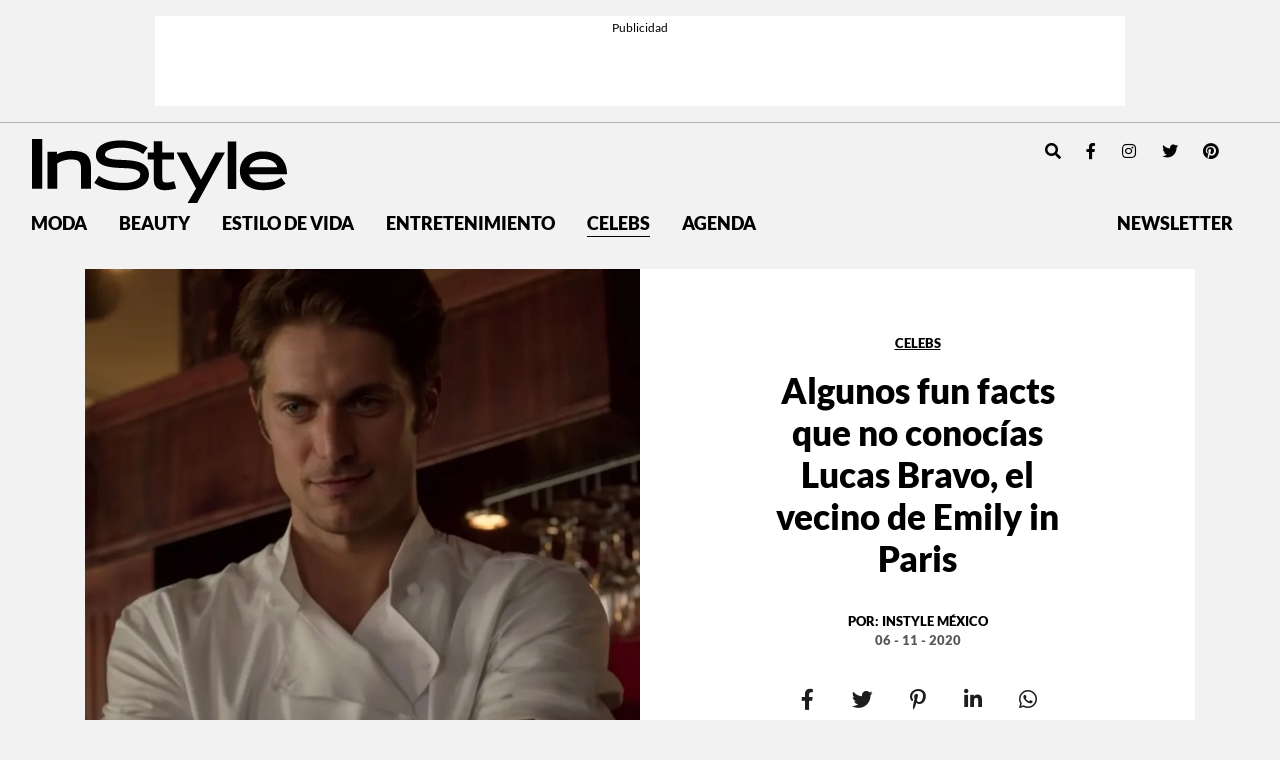

--- FILE ---
content_type: text/html; charset=UTF-8
request_url: https://instyle.mx/celebridades/facts-lucas-bravo-vecino-emily-in-paris/
body_size: 22781
content:
<!DOCTYPE html><html lang="es"><head><meta charset="UTF-8"><meta name="viewport" content="width=device-width, initial-scale=1, shrink-to-fit=no"><link rel='preload' as='image' imagesrcset="https://i0.wp.com/instyle.mx/wp-content/uploads/2020/11/lucas-bravo-emily.jpg?fit=550%2C550&amp;ssl=1 800w, https://i0.wp.com/instyle.mx/wp-content/uploads/2020/11/lucas-bravo-emily.jpg?fit=800%2C800&amp;ssl=1 1512w" imagesizes="80vw"><meta name='robots' content='index, follow, max-image-preview:large, max-snippet:-1, max-video-preview:-1' /><link rel='preconnect' href='https://i0.wp.com' ><link rel='preconnect' href='https://i1.wp.com' ><link rel='preconnect' href='https://i2.wp.com' ><title>Algunos fun facts que no conocías Lucas Bravo, el vecino de Emily in Paris</title><link rel="preload" href="https://instyle.mx/wp-content/themes/instyle-theme/assets/images/instyle-mx-logo.svg" as="image" fetchpriority="high"><link rel="preload" href="https://i0.wp.com/instyle.mx/wp-content/uploads/2020/11/lucas-bravo-emily.jpg?fit=1280%2C1280&amp;ssl=1" as="image" imagesrcset="https://i0.wp.com/instyle.mx/wp-content/uploads/2020/11/lucas-bravo-emily.jpg?fit=550%2C550&amp;ssl=1 800w, https://i0.wp.com/instyle.mx/wp-content/uploads/2020/11/lucas-bravo-emily.jpg?fit=800%2C800&amp;ssl=1 1512w" imagesizes="80vw" fetchpriority="high"><link rel="preload" href="https://i0.wp.com/instyle.mx/wp-content/uploads/2026/01/destacadas-instyle-22.jpg?fit=800%2C800&amp;ssl=1" as="image" imagesrcset="https://i0.wp.com/instyle.mx/wp-content/uploads/2026/01/destacadas-instyle-22.jpg?fit=550%2C550&amp;ssl=1 800w, https://i0.wp.com/instyle.mx/wp-content/uploads/2026/01/destacadas-instyle-22.jpg?fit=800%2C800&amp;ssl=1 1512w" imagesizes="80vw" fetchpriority="high"><link rel="preload" href="https://fonts.gstatic.com/s/dmseriftext/v4/rnCu-xZa_krGokauCeNq1wWyWfSFXVAKArc.woff2" as="font" type="font/woff2" crossorigin><link rel="preload" href="https://fonts.gstatic.com/s/dmseriftext/v4/rnCu-xZa_krGokauCeNq1wWyWfqFXVAKArdqqQ.woff2" as="font" type="font/woff2" crossorigin><link rel="preload" href="https://instyle.mx/wp-includes/js/jquery/jquery.min.js?ver=3.5.1" as="script"><meta name="description" content="Todas nos enamoramos del vecino de Emily, Grabriel, interpretado por el actor francés Lucas Bravo. ¡Conócelo!" /><link rel="canonical" href="https://instyle.mx/celebridades/facts-lucas-bravo-vecino-emily-in-paris/" /><meta property="og:locale" content="es_MX" /><meta property="og:type" content="article" /><meta property="og:title" content="Algunos fun facts que no conocías Lucas Bravo, el vecino de Emily in Paris" /><meta property="og:description" content="Todas nos enamoramos del vecino de Emily, Grabriel, interpretado por el actor francés Lucas Bravo. ¡Conócelo!" /><meta property="og:url" content="https://instyle.mx/celebridades/facts-lucas-bravo-vecino-emily-in-paris/" /><meta property="og:site_name" content="InStyle México" /><meta property="article:publisher" content="https://www.facebook.com/InStyleMexico/" /><meta property="article:published_time" content="2020-11-06T16:32:36+00:00" /><meta property="article:modified_time" content="2020-11-06T16:32:38+00:00" /><meta property="og:image" content="https://instyle.mx/wp-content/uploads/2020/11/lucas-bravo-emily-1200x630.jpg" /><meta property="og:image:width" content="1280" /><meta property="og:image:height" content="1280" /><meta property="og:image:type" content="image/jpeg" /><meta name="author" content="InStyle México" /><meta name="twitter:card" content="summary_large_image" /><meta name="twitter:creator" content="@instylemexico" /><meta name="twitter:site" content="@instylemexico" /><meta name="twitter:label1" content="Escrito por" /><meta name="twitter:data1" content="InStyle México" /><meta name="twitter:label2" content="Tiempo de lectura" /><meta name="twitter:data2" content="1 minuto" /> <script type="application/ld+json" class="yoast-schema-graph">{"@context":"https://schema.org","@graph":[{"@type":"Article","@id":"https://instyle.mx/celebridades/facts-lucas-bravo-vecino-emily-in-paris/#article","isPartOf":{"@id":"https://instyle.mx/celebridades/facts-lucas-bravo-vecino-emily-in-paris/"},"author":{"name":"InStyle México","@id":"https://instyle.mx/#/schema/person/ce64a22f27ca76b44a62ecc6b5f7be0b"},"headline":"Algunos fun facts que no conocías Lucas Bravo, el vecino de Emily in Paris","datePublished":"2020-11-06T10:32:36-06:00","dateModified":"2020-11-06T10:32:38-06:00","mainEntityOfPage":{"@id":"https://instyle.mx/celebridades/facts-lucas-bravo-vecino-emily-in-paris/"},"wordCount":293,"publisher":{"@id":"https://instyle.mx/#organization"},"image":{"@id":"https://instyle.mx/celebridades/facts-lucas-bravo-vecino-emily-in-paris/#primaryimage"},"thumbnailUrl":"https://i0.wp.com/instyle.mx/wp-content/uploads/2020/11/lucas-bravo-emily.jpg?fit=1280%2C1280&ssl=1","keywords":["emily in paris","lucas bravo"],"articleSection":["Celebs"],"inLanguage":"es"},{"@type":"WebPage","@id":"https://instyle.mx/celebridades/facts-lucas-bravo-vecino-emily-in-paris/","url":"https://instyle.mx/celebridades/facts-lucas-bravo-vecino-emily-in-paris/","name":"Algunos fun facts que no conocías Lucas Bravo, el vecino de Emily in Paris","isPartOf":{"@id":"https://instyle.mx/#website"},"primaryImageOfPage":{"@id":"https://instyle.mx/celebridades/facts-lucas-bravo-vecino-emily-in-paris/#primaryimage"},"image":{"@id":"https://instyle.mx/celebridades/facts-lucas-bravo-vecino-emily-in-paris/#primaryimage"},"thumbnailUrl":"https://i0.wp.com/instyle.mx/wp-content/uploads/2020/11/lucas-bravo-emily.jpg?fit=1280%2C1280&ssl=1","datePublished":"2020-11-06T16:32:36+00:00","dateModified":"2020-11-06T16:32:38+00:00","description":"Todas nos enamoramos del vecino de Emily, Grabriel, interpretado por el actor francés Lucas Bravo. ¡Conócelo!","breadcrumb":{"@id":"https://instyle.mx/celebridades/facts-lucas-bravo-vecino-emily-in-paris/#breadcrumb"},"inLanguage":"es","potentialAction":[{"@type":"ReadAction","target":["https://instyle.mx/celebridades/facts-lucas-bravo-vecino-emily-in-paris/"]}]},{"@type":"ImageObject","inLanguage":"es","@id":"https://instyle.mx/celebridades/facts-lucas-bravo-vecino-emily-in-paris/#primaryimage","url":"https://i0.wp.com/instyle.mx/wp-content/uploads/2020/11/lucas-bravo-emily.jpg?fit=1280%2C1280&ssl=1","contentUrl":"https://i0.wp.com/instyle.mx/wp-content/uploads/2020/11/lucas-bravo-emily.jpg?fit=1280%2C1280&ssl=1","width":1280,"height":1280},{"@type":"BreadcrumbList","@id":"https://instyle.mx/celebridades/facts-lucas-bravo-vecino-emily-in-paris/#breadcrumb","itemListElement":[{"@type":"ListItem","position":1,"name":"Portada","item":"https://instyle.mx/"},{"@type":"ListItem","position":2,"name":"Algunos fun facts que no conocías Lucas Bravo, el vecino de Emily in Paris"}]},{"@type":"WebSite","@id":"https://instyle.mx/#website","url":"https://instyle.mx/","name":"InStyle México","description":"","publisher":{"@id":"https://instyle.mx/#organization"},"alternateName":"InStyle MX","potentialAction":[{"@type":"SearchAction","target":{"@type":"EntryPoint","urlTemplate":"https://instyle.mx/?s={search_term_string}"},"query-input":{"@type":"PropertyValueSpecification","valueRequired":true,"valueName":"search_term_string"}}],"inLanguage":"es"},{"@type":"Organization","@id":"https://instyle.mx/#organization","name":"InStyle México","url":"https://instyle.mx/","logo":{"@type":"ImageObject","inLanguage":"es","@id":"https://instyle.mx/#/schema/logo/image/","url":"https://i0.wp.com/instyle.mx/wp-content/uploads/2019/04/logo.png?fit=590%2C152&ssl=1","contentUrl":"https://i0.wp.com/instyle.mx/wp-content/uploads/2019/04/logo.png?fit=590%2C152&ssl=1","width":590,"height":152,"caption":"InStyle México"},"image":{"@id":"https://instyle.mx/#/schema/logo/image/"},"sameAs":["https://www.facebook.com/InStyleMexico/","https://x.com/instylemexico","https://www.instagram.com/instylemexico/","https://www.pinterest.com.mx/instylemexico","https://www.youtube.com/channel/UCsX9FzHpILMX9hwetMWRkbw"]},{"@type":"Person","@id":"https://instyle.mx/#/schema/person/ce64a22f27ca76b44a62ecc6b5f7be0b","name":"InStyle México","image":{"@type":"ImageObject","inLanguage":"es","@id":"https://instyle.mx/#/schema/person/image/","url":"https://secure.gravatar.com/avatar/f55eccd49674314bb6e80a7534628fb48d44424f61294a335b2ce91a56dffeab?s=96&d=mm&r=g","contentUrl":"https://secure.gravatar.com/avatar/f55eccd49674314bb6e80a7534628fb48d44424f61294a335b2ce91a56dffeab?s=96&d=mm&r=g","caption":"InStyle México"},"sameAs":["https://instyle.mx"],"url":"https://instyle.mx/author/instyle/"}]}</script> <link rel='dns-prefetch' href='//www.googletagmanager.com' /><link rel='dns-prefetch' href='//stats.wp.com' /><link rel='dns-prefetch' href='//v0.wordpress.com' /><link rel='preconnect' href='//i0.wp.com' /><link href='https://securepubads.g.doubleclick.net' rel='preconnect' /><link rel="alternate" type="application/rss+xml" title="InStyle México &raquo; Feed" href="https://instyle.mx/feed/" /><link rel="alternate" title="oEmbed (JSON)" type="application/json+oembed" href="https://instyle.mx/wp-json/oembed/1.0/embed?url=https%3A%2F%2Finstyle.mx%2Fcelebridades%2Ffacts-lucas-bravo-vecino-emily-in-paris%2F" /><link rel="alternate" title="oEmbed (XML)" type="text/xml+oembed" href="https://instyle.mx/wp-json/oembed/1.0/embed?url=https%3A%2F%2Finstyle.mx%2Fcelebridades%2Ffacts-lucas-bravo-vecino-emily-in-paris%2F&#038;format=xml" /><style id='wp-img-auto-sizes-contain-inline-css'>img:is([sizes=auto i],[sizes^="auto," i]){contain-intrinsic-size:3000px 1500px}
/*# sourceURL=wp-img-auto-sizes-contain-inline-css */</style><style id='wp-block-library-inline-css'>:root{--wp-block-synced-color:#7a00df;--wp-block-synced-color--rgb:122,0,223;--wp-bound-block-color:var(--wp-block-synced-color);--wp-editor-canvas-background:#ddd;--wp-admin-theme-color:#007cba;--wp-admin-theme-color--rgb:0,124,186;--wp-admin-theme-color-darker-10:#006ba1;--wp-admin-theme-color-darker-10--rgb:0,107,160.5;--wp-admin-theme-color-darker-20:#005a87;--wp-admin-theme-color-darker-20--rgb:0,90,135;--wp-admin-border-width-focus:2px}@media (min-resolution:192dpi){:root{--wp-admin-border-width-focus:1.5px}}.wp-element-button{cursor:pointer}:root .has-very-light-gray-background-color{background-color:#eee}:root .has-very-dark-gray-background-color{background-color:#313131}:root .has-very-light-gray-color{color:#eee}:root .has-very-dark-gray-color{color:#313131}:root .has-vivid-green-cyan-to-vivid-cyan-blue-gradient-background{background:linear-gradient(135deg,#00d084,#0693e3)}:root .has-purple-crush-gradient-background{background:linear-gradient(135deg,#34e2e4,#4721fb 50%,#ab1dfe)}:root .has-hazy-dawn-gradient-background{background:linear-gradient(135deg,#faaca8,#dad0ec)}:root .has-subdued-olive-gradient-background{background:linear-gradient(135deg,#fafae1,#67a671)}:root .has-atomic-cream-gradient-background{background:linear-gradient(135deg,#fdd79a,#004a59)}:root .has-nightshade-gradient-background{background:linear-gradient(135deg,#330968,#31cdcf)}:root .has-midnight-gradient-background{background:linear-gradient(135deg,#020381,#2874fc)}:root{--wp--preset--font-size--normal:16px;--wp--preset--font-size--huge:42px}.has-regular-font-size{font-size:1em}.has-larger-font-size{font-size:2.625em}.has-normal-font-size{font-size:var(--wp--preset--font-size--normal)}.has-huge-font-size{font-size:var(--wp--preset--font-size--huge)}.has-text-align-center{text-align:center}.has-text-align-left{text-align:left}.has-text-align-right{text-align:right}.has-fit-text{white-space:nowrap!important}#end-resizable-editor-section{display:none}.aligncenter{clear:both}.items-justified-left{justify-content:flex-start}.items-justified-center{justify-content:center}.items-justified-right{justify-content:flex-end}.items-justified-space-between{justify-content:space-between}.screen-reader-text{border:0;clip-path:inset(50%);height:1px;margin:-1px;overflow:hidden;padding:0;position:absolute;width:1px;word-wrap:normal!important}.screen-reader-text:focus{background-color:#ddd;clip-path:none;color:#444;display:block;font-size:1em;height:auto;left:5px;line-height:normal;padding:15px 23px 14px;text-decoration:none;top:5px;width:auto;z-index:100000}html :where(.has-border-color){border-style:solid}html :where([style*=border-top-color]){border-top-style:solid}html :where([style*=border-right-color]){border-right-style:solid}html :where([style*=border-bottom-color]){border-bottom-style:solid}html :where([style*=border-left-color]){border-left-style:solid}html :where([style*=border-width]){border-style:solid}html :where([style*=border-top-width]){border-top-style:solid}html :where([style*=border-right-width]){border-right-style:solid}html :where([style*=border-bottom-width]){border-bottom-style:solid}html :where([style*=border-left-width]){border-left-style:solid}html :where(img[class*=wp-image-]){height:auto;max-width:100%}:where(figure){margin:0 0 1em}html :where(.is-position-sticky){--wp-admin--admin-bar--position-offset:var(--wp-admin--admin-bar--height,0px)}@media screen and (max-width:600px){html :where(.is-position-sticky){--wp-admin--admin-bar--position-offset:0px}}

/*# sourceURL=wp-block-library-inline-css */</style><style id='wp-block-list-inline-css'>ol,ul{box-sizing:border-box}:root :where(.wp-block-list.has-background){padding:1.25em 2.375em}
/*# sourceURL=https://instyle.mx/wp-includes/blocks/list/style.min.css */</style><style id='wp-block-paragraph-inline-css'>.is-small-text{font-size:.875em}.is-regular-text{font-size:1em}.is-large-text{font-size:2.25em}.is-larger-text{font-size:3em}.has-drop-cap:not(:focus):first-letter{float:left;font-size:8.4em;font-style:normal;font-weight:100;line-height:.68;margin:.05em .1em 0 0;text-transform:uppercase}body.rtl .has-drop-cap:not(:focus):first-letter{float:none;margin-left:.1em}p.has-drop-cap.has-background{overflow:hidden}:root :where(p.has-background){padding:1.25em 2.375em}:where(p.has-text-color:not(.has-link-color)) a{color:inherit}p.has-text-align-left[style*="writing-mode:vertical-lr"],p.has-text-align-right[style*="writing-mode:vertical-rl"]{rotate:180deg}
/*# sourceURL=https://instyle.mx/wp-includes/blocks/paragraph/style.min.css */</style><style id='global-styles-inline-css'>:root{--wp--preset--aspect-ratio--square: 1;--wp--preset--aspect-ratio--4-3: 4/3;--wp--preset--aspect-ratio--3-4: 3/4;--wp--preset--aspect-ratio--3-2: 3/2;--wp--preset--aspect-ratio--2-3: 2/3;--wp--preset--aspect-ratio--16-9: 16/9;--wp--preset--aspect-ratio--9-16: 9/16;--wp--preset--color--black: #000000;--wp--preset--color--cyan-bluish-gray: #abb8c3;--wp--preset--color--white: #ffffff;--wp--preset--color--pale-pink: #f78da7;--wp--preset--color--vivid-red: #cf2e2e;--wp--preset--color--luminous-vivid-orange: #ff6900;--wp--preset--color--luminous-vivid-amber: #fcb900;--wp--preset--color--light-green-cyan: #7bdcb5;--wp--preset--color--vivid-green-cyan: #00d084;--wp--preset--color--pale-cyan-blue: #8ed1fc;--wp--preset--color--vivid-cyan-blue: #0693e3;--wp--preset--color--vivid-purple: #9b51e0;--wp--preset--gradient--vivid-cyan-blue-to-vivid-purple: linear-gradient(135deg,rgb(6,147,227) 0%,rgb(155,81,224) 100%);--wp--preset--gradient--light-green-cyan-to-vivid-green-cyan: linear-gradient(135deg,rgb(122,220,180) 0%,rgb(0,208,130) 100%);--wp--preset--gradient--luminous-vivid-amber-to-luminous-vivid-orange: linear-gradient(135deg,rgb(252,185,0) 0%,rgb(255,105,0) 100%);--wp--preset--gradient--luminous-vivid-orange-to-vivid-red: linear-gradient(135deg,rgb(255,105,0) 0%,rgb(207,46,46) 100%);--wp--preset--gradient--very-light-gray-to-cyan-bluish-gray: linear-gradient(135deg,rgb(238,238,238) 0%,rgb(169,184,195) 100%);--wp--preset--gradient--cool-to-warm-spectrum: linear-gradient(135deg,rgb(74,234,220) 0%,rgb(151,120,209) 20%,rgb(207,42,186) 40%,rgb(238,44,130) 60%,rgb(251,105,98) 80%,rgb(254,248,76) 100%);--wp--preset--gradient--blush-light-purple: linear-gradient(135deg,rgb(255,206,236) 0%,rgb(152,150,240) 100%);--wp--preset--gradient--blush-bordeaux: linear-gradient(135deg,rgb(254,205,165) 0%,rgb(254,45,45) 50%,rgb(107,0,62) 100%);--wp--preset--gradient--luminous-dusk: linear-gradient(135deg,rgb(255,203,112) 0%,rgb(199,81,192) 50%,rgb(65,88,208) 100%);--wp--preset--gradient--pale-ocean: linear-gradient(135deg,rgb(255,245,203) 0%,rgb(182,227,212) 50%,rgb(51,167,181) 100%);--wp--preset--gradient--electric-grass: linear-gradient(135deg,rgb(202,248,128) 0%,rgb(113,206,126) 100%);--wp--preset--gradient--midnight: linear-gradient(135deg,rgb(2,3,129) 0%,rgb(40,116,252) 100%);--wp--preset--font-size--small: 13px;--wp--preset--font-size--medium: 20px;--wp--preset--font-size--large: 36px;--wp--preset--font-size--x-large: 42px;--wp--preset--spacing--20: 0.44rem;--wp--preset--spacing--30: 0.67rem;--wp--preset--spacing--40: 1rem;--wp--preset--spacing--50: 1.5rem;--wp--preset--spacing--60: 2.25rem;--wp--preset--spacing--70: 3.38rem;--wp--preset--spacing--80: 5.06rem;--wp--preset--shadow--natural: 6px 6px 9px rgba(0, 0, 0, 0.2);--wp--preset--shadow--deep: 12px 12px 50px rgba(0, 0, 0, 0.4);--wp--preset--shadow--sharp: 6px 6px 0px rgba(0, 0, 0, 0.2);--wp--preset--shadow--outlined: 6px 6px 0px -3px rgb(255, 255, 255), 6px 6px rgb(0, 0, 0);--wp--preset--shadow--crisp: 6px 6px 0px rgb(0, 0, 0);}:where(.is-layout-flex){gap: 0.5em;}:where(.is-layout-grid){gap: 0.5em;}body .is-layout-flex{display: flex;}.is-layout-flex{flex-wrap: wrap;align-items: center;}.is-layout-flex > :is(*, div){margin: 0;}body .is-layout-grid{display: grid;}.is-layout-grid > :is(*, div){margin: 0;}:where(.wp-block-columns.is-layout-flex){gap: 2em;}:where(.wp-block-columns.is-layout-grid){gap: 2em;}:where(.wp-block-post-template.is-layout-flex){gap: 1.25em;}:where(.wp-block-post-template.is-layout-grid){gap: 1.25em;}.has-black-color{color: var(--wp--preset--color--black) !important;}.has-cyan-bluish-gray-color{color: var(--wp--preset--color--cyan-bluish-gray) !important;}.has-white-color{color: var(--wp--preset--color--white) !important;}.has-pale-pink-color{color: var(--wp--preset--color--pale-pink) !important;}.has-vivid-red-color{color: var(--wp--preset--color--vivid-red) !important;}.has-luminous-vivid-orange-color{color: var(--wp--preset--color--luminous-vivid-orange) !important;}.has-luminous-vivid-amber-color{color: var(--wp--preset--color--luminous-vivid-amber) !important;}.has-light-green-cyan-color{color: var(--wp--preset--color--light-green-cyan) !important;}.has-vivid-green-cyan-color{color: var(--wp--preset--color--vivid-green-cyan) !important;}.has-pale-cyan-blue-color{color: var(--wp--preset--color--pale-cyan-blue) !important;}.has-vivid-cyan-blue-color{color: var(--wp--preset--color--vivid-cyan-blue) !important;}.has-vivid-purple-color{color: var(--wp--preset--color--vivid-purple) !important;}.has-black-background-color{background-color: var(--wp--preset--color--black) !important;}.has-cyan-bluish-gray-background-color{background-color: var(--wp--preset--color--cyan-bluish-gray) !important;}.has-white-background-color{background-color: var(--wp--preset--color--white) !important;}.has-pale-pink-background-color{background-color: var(--wp--preset--color--pale-pink) !important;}.has-vivid-red-background-color{background-color: var(--wp--preset--color--vivid-red) !important;}.has-luminous-vivid-orange-background-color{background-color: var(--wp--preset--color--luminous-vivid-orange) !important;}.has-luminous-vivid-amber-background-color{background-color: var(--wp--preset--color--luminous-vivid-amber) !important;}.has-light-green-cyan-background-color{background-color: var(--wp--preset--color--light-green-cyan) !important;}.has-vivid-green-cyan-background-color{background-color: var(--wp--preset--color--vivid-green-cyan) !important;}.has-pale-cyan-blue-background-color{background-color: var(--wp--preset--color--pale-cyan-blue) !important;}.has-vivid-cyan-blue-background-color{background-color: var(--wp--preset--color--vivid-cyan-blue) !important;}.has-vivid-purple-background-color{background-color: var(--wp--preset--color--vivid-purple) !important;}.has-black-border-color{border-color: var(--wp--preset--color--black) !important;}.has-cyan-bluish-gray-border-color{border-color: var(--wp--preset--color--cyan-bluish-gray) !important;}.has-white-border-color{border-color: var(--wp--preset--color--white) !important;}.has-pale-pink-border-color{border-color: var(--wp--preset--color--pale-pink) !important;}.has-vivid-red-border-color{border-color: var(--wp--preset--color--vivid-red) !important;}.has-luminous-vivid-orange-border-color{border-color: var(--wp--preset--color--luminous-vivid-orange) !important;}.has-luminous-vivid-amber-border-color{border-color: var(--wp--preset--color--luminous-vivid-amber) !important;}.has-light-green-cyan-border-color{border-color: var(--wp--preset--color--light-green-cyan) !important;}.has-vivid-green-cyan-border-color{border-color: var(--wp--preset--color--vivid-green-cyan) !important;}.has-pale-cyan-blue-border-color{border-color: var(--wp--preset--color--pale-cyan-blue) !important;}.has-vivid-cyan-blue-border-color{border-color: var(--wp--preset--color--vivid-cyan-blue) !important;}.has-vivid-purple-border-color{border-color: var(--wp--preset--color--vivid-purple) !important;}.has-vivid-cyan-blue-to-vivid-purple-gradient-background{background: var(--wp--preset--gradient--vivid-cyan-blue-to-vivid-purple) !important;}.has-light-green-cyan-to-vivid-green-cyan-gradient-background{background: var(--wp--preset--gradient--light-green-cyan-to-vivid-green-cyan) !important;}.has-luminous-vivid-amber-to-luminous-vivid-orange-gradient-background{background: var(--wp--preset--gradient--luminous-vivid-amber-to-luminous-vivid-orange) !important;}.has-luminous-vivid-orange-to-vivid-red-gradient-background{background: var(--wp--preset--gradient--luminous-vivid-orange-to-vivid-red) !important;}.has-very-light-gray-to-cyan-bluish-gray-gradient-background{background: var(--wp--preset--gradient--very-light-gray-to-cyan-bluish-gray) !important;}.has-cool-to-warm-spectrum-gradient-background{background: var(--wp--preset--gradient--cool-to-warm-spectrum) !important;}.has-blush-light-purple-gradient-background{background: var(--wp--preset--gradient--blush-light-purple) !important;}.has-blush-bordeaux-gradient-background{background: var(--wp--preset--gradient--blush-bordeaux) !important;}.has-luminous-dusk-gradient-background{background: var(--wp--preset--gradient--luminous-dusk) !important;}.has-pale-ocean-gradient-background{background: var(--wp--preset--gradient--pale-ocean) !important;}.has-electric-grass-gradient-background{background: var(--wp--preset--gradient--electric-grass) !important;}.has-midnight-gradient-background{background: var(--wp--preset--gradient--midnight) !important;}.has-small-font-size{font-size: var(--wp--preset--font-size--small) !important;}.has-medium-font-size{font-size: var(--wp--preset--font-size--medium) !important;}.has-large-font-size{font-size: var(--wp--preset--font-size--large) !important;}.has-x-large-font-size{font-size: var(--wp--preset--font-size--x-large) !important;}
/*# sourceURL=global-styles-inline-css */</style><style id='classic-theme-styles-inline-css'>/*! This file is auto-generated */
.wp-block-button__link{color:#fff;background-color:#32373c;border-radius:9999px;box-shadow:none;text-decoration:none;padding:calc(.667em + 2px) calc(1.333em + 2px);font-size:1.125em}.wp-block-file__button{background:#32373c;color:#fff;text-decoration:none}
/*# sourceURL=/wp-includes/css/classic-themes.min.css */</style><link rel='stylesheet' id='blm_recommended_products-css' href='https://instyle.mx/wp-content/cache/autoptimize/css/autoptimize_single_a13eeb92a33ff7180eee12956e3feb3b.css?ver=25.09.2020.13.33' media='all' /><link rel='stylesheet' id='wa-theme-manager-css' href='https://instyle.mx/wp-content/plugins/wa-theme-manager/public/css/wa-theme-manager-public.css?ver=1.0.0' media='all' /><link rel='stylesheet' id='torro-frontend-css' href='https://instyle.mx/wp-content/plugins/torro-forms/assets/dist/css/frontend.min.css?ver=1.0.4' media='all' /><link rel='stylesheet' id='main-css' href='https://instyle.mx/wp-content/cache/autoptimize/css/autoptimize_single_1b9ff9bddef318d3b7df24fe6cf94a96.css?ver=250805203832' media='all' /> <script src="https://instyle.mx/wp-includes/js/jquery/jquery.min.js?ver=3.7.1" id="jquery-core-js" type="pmdelayedscript" data-cfasync="false" data-no-optimize="1" data-no-defer="1" data-no-minify="1"></script> <script src="https://instyle.mx/wp-content/cache/autoptimize/js/autoptimize_single_7b865b3105b1808bf41362f35e799be0.js?ver=29.06.2020.17.56" id="blm_recommended_products-js" type="pmdelayedscript" data-cfasync="false" data-no-optimize="1" data-no-defer="1" data-no-minify="1"></script> <script src="https://instyle.mx/wp-content/cache/autoptimize/js/autoptimize_single_49cea0a781874a962879c2caca9bc322.js?ver=1.0.0" id="wa-theme-manager-js" type="pmdelayedscript" data-cfasync="false" data-no-optimize="1" data-no-defer="1" data-no-minify="1"></script> 
 <script src="https://www.googletagmanager.com/gtag/js?id=GT-MQJVQBC" id="google_gtagjs-js" async></script> <script id="google_gtagjs-js-after">window.dataLayer = window.dataLayer || [];function gtag(){dataLayer.push(arguments);}
gtag("set","linker",{"domains":["instyle.mx"]});
gtag("js", new Date());
gtag("set", "developer_id.dZTNiMT", true);
gtag("config", "GT-MQJVQBC");
//# sourceURL=google_gtagjs-js-after</script> <link rel="https://api.w.org/" href="https://instyle.mx/wp-json/" /><link rel="alternate" title="JSON" type="application/json" href="https://instyle.mx/wp-json/wp/v2/posts/28923" /><link rel="EditURI" type="application/rsd+xml" title="RSD" href="https://instyle.mx/xmlrpc.php?rsd" /><meta name="generator" content="WordPress 6.9" /><link rel='shortlink' href='https://instyle.mx/?p=28923' /><meta name="generator" content="Site Kit by Google 1.170.0" /><style>img#wpstats{display:none}</style> <script type='text/javascript'>const ThemeSetup ={"page":{"postID":"28923","is_single":"true","is_homepage":"false","is_singular":"true","is_archive":"false","post_type":"post","tags":["emily-in-paris","lucas-bravo"],"canal":["Celebs"],"hide_ads":"false","exclude_adunits":[]},"canRefresh":false,"igtoken":"IGQVJVejhZAeTNmbVN2aUxQME9MemFRdzhEY2FGV3RRMHpveTU1czdCUUNsRlkyZA3B3Yi1UVkM2di1CbFJMbVd3TzQ3WkwybjI1dXp1bDNFNExFVG9FS0xYUWlDSXo3QkNkSUxTVmU1UmJhd1FYbkVmTgZDZD","fbpixel":"2330954947160012","comscoreC1":"2","comscoreC2":"16170856","jetpackID":"124272801","activeID":28923,"ajaxurl":"https:\/\/instyle.mx\/wp-admin\/admin-ajax.php","themeUri":"https:\/\/instyle.mx\/wp-content\/themes\/instyle-theme","promotedTTL":86400,"ads":{"refreshAds":false,"refresh_time":30,"prefix":"","network":"270959339","enableInRead":true,"inReadParagraph":5,"enableMultipleInRead":true,"inReadLimit":5,"loadOnScroll":false,"hasPrebid":false},"promoted":[],"loadmore":{"next":[10434,197245,211612,211526,176397],"previous":"","initial":28923,"current":28923,"current_slug":"\/celebridades\/facts-lucas-bravo-vecino-emily-in-paris\/","counter":1,"max_page":5,"previous_ids":[28923],"cats":[17]}};</script> <script type="application/ld+json">{"@context": "https://schema.org","@type": "BreadcrumbList","itemListElement": [{
            "@type": "ListItem",
            "position": 1,
            "name": "InStyle México",   
            "item": "https://instyle.mx"
        },{
                "@type": "ListItem",
                "position": 2,
                "name": "Celebs", 
                "item": "https://instyle.mx/category/celebridades/"
            }]}</script> <script type="pmdelayedscript" data-cfasync="false" data-no-optimize="1" data-no-defer="1" data-no-minify="1">var _comscore = _comscore || [];
  _comscore.push({ c1: "2", c2: "16170856" });
  (function() {
    var s = document.createElement("script"), el = document.getElementsByTagName("script")[0]; s.async = true;
    s.src = (document.location.protocol == "https:" ? "https://sb" : "http://b") + ".scorecardresearch.com/beacon.js";
    el.parentNode.insertBefore(s, el);
  })();</script> <noscript> <img src="https://sb.scorecardresearch.com/p?c1=2&c2=16170856&cv=2.0&cj=1" /> </noscript>  <script type="text/javascript">function e(e){var t=!(arguments.length>1&&void 0!==arguments[1])||arguments[1],c=document.createElement("script");c.src=e,t?c.type="module":(c.async=!0,c.type="text/javascript",c.setAttribute("nomodule",""));var n=document.getElementsByTagName("script")[0];n.parentNode.insertBefore(c,n)}function t(t,c,n){var a,o,r;null!==(a=t.marfeel)&&void 0!==a||(t.marfeel={}),null!==(o=(r=t.marfeel).cmd)&&void 0!==o||(r.cmd=[]),t.marfeel.config=n,t.marfeel.config.accountId=c;var i="https://sdk.mrf.io/statics";e("".concat(i,"/marfeel-sdk.js?id=").concat(c),!0),e("".concat(i,"/marfeel-sdk.es5.js?id=").concat(c),!1)}!function(e,c){var n=arguments.length>2&&void 0!==arguments[2]?arguments[2]:{};t(e,c,n)}(window,2603,{} /*config*/);</script> 
 <script type="pmdelayedscript" data-perfmatters-type="text/javascript" data-cfasync="false" data-no-optimize="1" data-no-defer="1" data-no-minify="1">var _rl_cn = _rl_cn || 0,_rl_ptc = ("https:" == window.location.protocol ? "https" : "http"); window._rl_ids = window._rl_ids || []; window._rely = window._rely || []; _rl_ids.push({pid:4345,src:6}); _rely.send = _rely.send?_rely.send:function() {}; (function() { var rl = document.createElement("script"); rl.type = "text/javascript"; rl.async = true; rl.src = _rl_ptc + "://api.retargetly.com/loader?id=" + _rl_ids[_rl_ids.length-1].pid; rl.id = "rely-api-"+(_rl_cn++); var s = document.getElementsByTagName("script")[0]; s.parentNode.insertBefore(rl, s); })();</script>    <script>(function(w,d,s,l,i){w[l]=w[l]||[];w[l].push({'gtm.start':
new Date().getTime(),event:'gtm.js'});var f=d.getElementsByTagName(s)[0],
j=d.createElement(s),dl=l!='dataLayer'?'&l='+l:'';j.async=true;j.src=
'https://www.googletagmanager.com/gtm.js?id='+i+dl;f.parentNode.insertBefore(j,f);
})(window,document,'script','dataLayer','GTM-PQ5WDKKS');</script>    <script async id="ebx" src="//applets.ebxcdn.com/ebx.js" type="pmdelayedscript" data-cfasync="false" data-no-optimize="1" data-no-defer="1" data-no-minify="1"></script> <link rel="icon" href="https://i0.wp.com/instyle.mx/wp-content/uploads/2019/06/cropped-instyle-icono-2.png?fit=32%2C32&#038;ssl=1" sizes="32x32" /><link rel="icon" href="https://i0.wp.com/instyle.mx/wp-content/uploads/2019/06/cropped-instyle-icono-2.png?fit=192%2C192&#038;ssl=1" sizes="192x192" /><link rel="apple-touch-icon" href="https://i0.wp.com/instyle.mx/wp-content/uploads/2019/06/cropped-instyle-icono-2.png?fit=180%2C180&#038;ssl=1" /><meta name="msapplication-TileImage" content="https://i0.wp.com/instyle.mx/wp-content/uploads/2019/06/cropped-instyle-icono-2.png?fit=270%2C270&#038;ssl=1" /><style id="wp-custom-css">.hero-banner .hero-banner__container .hero-banner__cta img {
    max-width: 8.625rem;
}

.wp-block-image img{
	height:auto !important;
}

@media (min-width: 768px){
.hero-banner .hero-banner__container .hero-banner__cta img {
    max-width: 20.3125rem;
	}
}

.seccion .hero-section .hero-section__image {
    height: auto;
    object-fit: cover;
    width: 100%;
}

.hero-banner .hero-banner__container .hero-banner__img{
	height:auto !important;
}

.page-id-116755 .site-main,
.page-id-85783 .site-main{
	background-color:#F6A5BF;
}
.page-id-86338 .site-main{
	background-color:#e5a0c0;
}
.page-id-116755 .site-main .content,
.page-id-85783 .site-main .content{
	padding-top:8rem;
}

.page-id-116755 .site-main .content h2,
.page-id-85783 .site-main .content h2
{
text-transform:uppercase;
font-weight:400;
	margin:1rem 0 2rem;
}

.instyleday__logo img{
	max-width: 35.375rem;
	width:100%;
	height:auto;
}
.instyleday__intro{
font-size: clamp(1.3rem, 1.6vw + 1rem, 2rem);
	font-weight:800;
}

.instyleday__itinerario-container{
	display:flex;
	justify-content:center;
	    margin: 1.5rem 0;
}

.instyleday__txt{
	font-size: clamp(1rem, 1.2vw + 0.8rem, 1.5rem);
	font-weight:300;
}

.instyleday__hour{
	
flex-basis:25% !important;
	
}

.instyleday_actividad, .instyleday__actividad p, .instyleday__actividad h3,  .instyleday__hour, .instyleday__hour p{
		font-size: clamp(1rem, 1.2vw + 0.8rem, 1.5rem);
	font-weight:300;
}
.instyleday__actividad ul,
.instyleday__itinerario-container ul{
	padding-left:1rem;
	font-size:1.2rem;
	font-weight:300;
	
}
@media (min-width: 1024px){
.instyleday__hour{
	
flex-basis:24% !important;
}

.instyleday__itinerario-container .wp-block-group__inner-container{
	flex-basis:50%;
}
	
}






.page-id-116755 .post-116755, .page-id-155470 .post-155470 {
	background-image:url('https://instyle.mx/wp-content/themes/instyle-theme/instyle-day-2023/pattern-bg.png');
	padding-top:5rem;
	padding-bottom:5rem;
}

.page-id-116755 #wrapper .top-header-holder,
.page-id-116755 .main-navbar,
.page-id-116755 .navbar-sticky,
.page-id-155470 #wrapper .top-header-holder,
.page-id-155470 .main-navbar,
.page-id-155470 .navbar-sticky
{
 --body-bg:#efaecc;
}

.page-id-116755 .instyleday__itinerario-container-uno .wp-block-group__inner-container{
	width:98%;
}

.instyle-day__section-title{
	    background-color: #efaecc;
    text-align: center;
    font-style: italic;
    text-transform: uppercase;
    padding: 0.5rem 0;
}
.instyleday__actividad strong{
	font-weight:700;
}
.instyleday_list{
	list-style:square;
	margin-left:1rem;
}
.instyleday_list ::marker{
	color:#efaecc;
}

.page-id-116755 .instyleday__logo img {
    max-width: 40.375rem;
}

.instyleday__text-large.has-large-font-size {
    font-size: clamp(1.5rem, 0.5vw + 1.4rem, 1.875rem) !important;
}

.instyleday__title-medium{
	font-size: clamp(1.3rem, 0.6vw + 1.2rem, 1.75rem);
	font-weight: 600;
    text-transform: uppercase;
}

.instyleday__title-xl{
font-size: clamp(1.75rem, 4.7vw + 0.8rem, 3.75rem);
	font-weight: 600;
    text-transform: uppercase;
}

.instyleday__itinerario-container :where(.wp-block-columns) {
    margin-bottom: 0;
}

.instyle-day__section-title{
	font-size: clamp(1.5rem, 0.7vw + 1.4rem, 2rem);
}

.ad-interstitial {
    position: fixed;
    left: 0;
    bottom: 15%;
}

.wp-block-wa-blocks-core-wa-producto a {
    text-decoration: none;
    border: 0;
    background-image: none !important;
}

.wp-block-wa-blocks-core-wa-producto a {
    text-decoration: none;
    border: 0;
    background-image: none !important;
}

.wp-block-wa-blocks-core-wa-producto .product-price__wrapper a{
	color:#FFF !important;
}</style><noscript><style>.perfmatters-lazy[data-src]{display:none !important;}</style></noscript> <script type="pmdelayedscript" data-cfasync="false" data-no-optimize="1" data-no-defer="1" data-no-minify="1">//window.setInterval(()=>{if(window.googletag && googletag.pubadsReady) {console.log("Refreshing...");googletag.pubads().refresh()}},6000);</script> </head><body class="wp-singular post-template-default single single-post postid-28923 single-format-standard wp-theme-instyle-theme has-dashicons"><div id="wrapper"><div class="ad-fixed-top sticky-header" data-sticky-margin="0" data-detach-sticky="true"><div class="ad-container dfp-ad-unit ad-custom ad-superbanner" id="instyle-ros-t-a-69721c0770374" data-ad-type="custom" data-slot="instyle-ros-t-a" data-ad-setup='{"postID":28923,"css":"ad-superbanner","canRefresh":"true","mappings":{"sizes":[[728,90],[970,90],[970,250],[320,50],[320,100],[300,250]],"desktop":[[728,90],[970,90],[970,250]],"mobile":[[320,50],[320,100],[300,250]],"all":[]},"infinitescroll":false}' data-ad-loaded="0"></div></div><div class="ad-container dfp-ad-unit ad-interstitial " id="instyle-ros-i-69721c077037e" data-ad-type="interstitial" data-slot="instyle-ros-i" data-ad-setup='{"postID":28923,"css":"","canRefresh":false,"mappings":[],"infinitescroll":false}' data-ad-loaded="0"></div><header id="masthead" class="container-fluid top-header-holder d-none d-lg-block"><div class="row align-items-start no-gutters"><div class="col-12 col-lg-6 flex-fill py-2"><div class="logo"> <a href="/" title="InStyle México"><img data-perfmatters-preload src="https://instyle.mx/wp-content/themes/instyle-theme/assets/images/instyle-mx-logo.svg" alt="InStyle México" width="400" height="99" fetchpriority="high"></a></div></div><div class="col-12 col-lg-auto ml-lg-auto header-container__icons pr-5"><div class="social-media-holder"><ul class='social-media-icons'><li> <a class="social-icon-search" target="_blank" href="#search" title="Buscar"> <i class="fas fa-search fa-inverse "></i> </a></li><li> <a class="social-icon-facebook" target="_blank" href="https://www.facebook.com/InStyleMexico/" rel="noopener noreferrer" title="Síguenos en facebook"> <i class="fab fa-facebook-f fa-social-icon fa-inverse " title="Síguenos en facebook"></i> </a></li><li> <a class="social-icon-instagram" target="_blank" href="https://www.instagram.com/instylemexico/" rel="noopener noreferrer" title="Síguenos en instagram"> <i class="fab fa-instagram fa-social-icon fa-inverse " title="Síguenos en instagram"></i> </a></li><li> <a class="social-icon-twitter" target="_blank" href="https://twitter.com/instylemexico" rel="noopener noreferrer" title="Síguenos en twitter"> <i class="fab fa-twitter fa-social-icon fa-inverse " title="Síguenos en twitter"></i> </a></li><li> <a class="social-icon-pinterest" target="_blank" href="https://www.pinterest.com.mx/instylemexico" rel="noopener noreferrer" title="Síguenos en pinterest"> <i class="fab fa-pinterest fa-social-icon fa-inverse " title="Síguenos en pinterest"></i> </a></li></ul></div></div></div></header><div id="nav-sticky" class="sticky-top navbar-sticky container-fluid"><nav id="main-navigation" class="navbar main-navbar navbar-expand-lg"><div class="navbar-brand d-md-none text-center show-on-sticky"> <a href="#menubar-toggler" data-toggle="modal" data-target="#menu-left" aria-controls="main-left-nav" title="Menú" class="header-link"> <svg viewBox="0 0 60 60" width="35" height="25"> <rect width="60" height="6"></rect> <rect y="20" width="60" height="6"></rect> <rect y="40" width="60" height="6"></rect> </svg> </a></div><div class="logo-navbar navbar-brand show-on-sticky"> <a href="/" title="InStyle México"><img src="data:image/svg+xml,%3Csvg%20xmlns=&#039;http://www.w3.org/2000/svg&#039;%20width=&#039;242&#039;%20height=&#039;40&#039;%20viewBox=&#039;0%200%20242%2040&#039;%3E%3C/svg%3E" alt="InStyle México" width="242" height="40" class="perfmatters-lazy" data-src="https://instyle.mx/wp-content/themes/instyle-theme/assets/images/instyle-mx-logo.svg" /><noscript><img src="https://instyle.mx/wp-content/themes/instyle-theme/assets/images/instyle-mx-logo.svg" alt="InStyle México" width="242" height="40" loading="lazy"></noscript></a></div><div class="navbar-collapse navbar-menu d-none d-lg-flex"><ul id="main-menu-scroll" class="navbar-nav"><li itemscope="itemscope" itemtype="https://www.schema.org/SiteNavigationElement" id="menu-item-224" class="menu-item menu-item-type-taxonomy menu-item-object-category menu-item-has-children nav-item menu-item-224 category-moda dropdown"><a data-category-id="15" title="Moda" href="https://instyle.mx/category/moda/" data-toggle="dropdown" class="nav-link dropdown-toggle" aria-haspopup="true">Moda <span class="caret"></span></a><ul role="menu" class="dropdown-menu"><li itemscope="itemscope" itemtype="https://www.schema.org/SiteNavigationElement" id="menu-item-99668" class="menu-item menu-item-type-taxonomy menu-item-object-category menu-item-99668 category-accesorios"><a data-category-id="4756" title="Accesorios" href="https://instyle.mx/category/moda/accesorios/" class="dropdown-item">Accesorios</a></li><li itemscope="itemscope" itemtype="https://www.schema.org/SiteNavigationElement" id="menu-item-57020" class="menu-item menu-item-type-taxonomy menu-item-object-category menu-item-57020 category-get-the-look"><a data-category-id="3718" title="Get the Look" href="https://instyle.mx/category/moda/get-the-look/" class="dropdown-item">Get the Look</a></li><li itemscope="itemscope" itemtype="https://www.schema.org/SiteNavigationElement" id="menu-item-99685" class="menu-item menu-item-type-taxonomy menu-item-object-category menu-item-99685 category-street-style"><a data-category-id="4754" title="Street Style" href="https://instyle.mx/category/moda/street-style/" class="dropdown-item">Street Style</a></li><li itemscope="itemscope" itemtype="https://www.schema.org/SiteNavigationElement" id="menu-item-57021" class="menu-item menu-item-type-taxonomy menu-item-object-category menu-item-57021 category-trends"><a data-category-id="3719" title="Trends" href="https://instyle.mx/category/moda/trends/" class="dropdown-item">Trends</a></li><li itemscope="itemscope" itemtype="https://www.schema.org/SiteNavigationElement" id="menu-item-57022" class="menu-item menu-item-type-taxonomy menu-item-object-category menu-item-57022 category-viral"><a data-category-id="3720" title="Viral" href="https://instyle.mx/category/moda/viral/" class="dropdown-item">Viral</a></li></ul></li><li itemscope="itemscope" itemtype="https://www.schema.org/SiteNavigationElement" id="menu-item-225" class="menu-item menu-item-type-taxonomy menu-item-object-category menu-item-has-children nav-item menu-item-225 category-beauty dropdown"><a data-category-id="16" title="Beauty" href="https://instyle.mx/category/beauty/" data-toggle="dropdown" class="nav-link dropdown-toggle" aria-haspopup="true">Beauty <span class="caret"></span></a><ul role="menu" class="dropdown-menu"><li itemscope="itemscope" itemtype="https://www.schema.org/SiteNavigationElement" id="menu-item-57023" class="menu-item menu-item-type-taxonomy menu-item-object-category menu-item-57023 category-makeup"><a data-category-id="3702" title="Makeup" href="https://instyle.mx/category/beauty/makeup/" class="dropdown-item">Makeup</a></li><li itemscope="itemscope" itemtype="https://www.schema.org/SiteNavigationElement" id="menu-item-57024" class="menu-item menu-item-type-taxonomy menu-item-object-category menu-item-57024 category-pelo"><a data-category-id="3703" title="Pelo" href="https://instyle.mx/category/beauty/pelo/" class="dropdown-item">Pelo</a></li><li itemscope="itemscope" itemtype="https://www.schema.org/SiteNavigationElement" id="menu-item-57025" class="menu-item menu-item-type-taxonomy menu-item-object-category menu-item-57025 category-skincare"><a data-category-id="3704" title="Skincare" href="https://instyle.mx/category/beauty/skincare/" class="dropdown-item">Skincare</a></li><li itemscope="itemscope" itemtype="https://www.schema.org/SiteNavigationElement" id="menu-item-57026" class="menu-item menu-item-type-taxonomy menu-item-object-category menu-item-57026 category-unas"><a data-category-id="3705" title="Uñas" href="https://instyle.mx/category/beauty/unas/" class="dropdown-item">Uñas</a></li><li itemscope="itemscope" itemtype="https://www.schema.org/SiteNavigationElement" id="menu-item-82188" class="menu-item menu-item-type-taxonomy menu-item-object-category menu-item-82188 category-perfumes"><a data-category-id="3729" title="Perfumes" href="https://instyle.mx/category/beauty/perfumes/" class="dropdown-item">Perfumes</a></li><li itemscope="itemscope" itemtype="https://www.schema.org/SiteNavigationElement" id="menu-item-99674" class="menu-item menu-item-type-taxonomy menu-item-object-category menu-item-99674 category-best-beauty-buys"><a data-category-id="4760" title="Best Beauty Buys" href="https://instyle.mx/category/beauty/best-beauty-buys/" class="dropdown-item">Best Beauty Buys</a></li></ul></li><li itemscope="itemscope" itemtype="https://www.schema.org/SiteNavigationElement" id="menu-item-13760" class="menu-item menu-item-type-taxonomy menu-item-object-category menu-item-has-children nav-item menu-item-13760 category-estilo-de-vida dropdown"><a data-category-id="18" title="Estilo de vida" href="https://instyle.mx/category/estilo-de-vida/" data-toggle="dropdown" class="nav-link dropdown-toggle" aria-haspopup="true">Estilo de vida <span class="caret"></span></a><ul role="menu" class="dropdown-menu"><li itemscope="itemscope" itemtype="https://www.schema.org/SiteNavigationElement" id="menu-item-99676" class="menu-item menu-item-type-taxonomy menu-item-object-category menu-item-99676 category-astrologia"><a data-category-id="4761" title="Astrología" href="https://instyle.mx/category/estilo-de-vida/astrologia/" class="dropdown-item">Astrología</a></li><li itemscope="itemscope" itemtype="https://www.schema.org/SiteNavigationElement" id="menu-item-57034" class="menu-item menu-item-type-taxonomy menu-item-object-category menu-item-57034 category-viajes"><a data-category-id="3716" title="Viajes" href="https://instyle.mx/category/estilo-de-vida/viajes/" class="dropdown-item">Viajes</a></li><li itemscope="itemscope" itemtype="https://www.schema.org/SiteNavigationElement" id="menu-item-57033" class="menu-item menu-item-type-taxonomy menu-item-object-category menu-item-57033 category-relaciones"><a data-category-id="3715" title="Relaciones" href="https://instyle.mx/category/estilo-de-vida/relaciones/" class="dropdown-item">Relaciones</a></li><li itemscope="itemscope" itemtype="https://www.schema.org/SiteNavigationElement" id="menu-item-57032" class="menu-item menu-item-type-taxonomy menu-item-object-category menu-item-57032 category-deco"><a data-category-id="3714" title="Deco" href="https://instyle.mx/category/estilo-de-vida/deco/" class="dropdown-item">Deco</a></li><li itemscope="itemscope" itemtype="https://www.schema.org/SiteNavigationElement" id="menu-item-57031" class="menu-item menu-item-type-taxonomy menu-item-object-category menu-item-57031 category-libros-y-arte"><a data-category-id="3713" title="Libros y arte" href="https://instyle.mx/category/estilo-de-vida/libros-y-arte/" class="dropdown-item">Libros y arte</a></li><li itemscope="itemscope" itemtype="https://www.schema.org/SiteNavigationElement" id="menu-item-57030" class="menu-item menu-item-type-taxonomy menu-item-object-category menu-item-57030 category-foodies"><a data-category-id="3712" title="Foodies" href="https://instyle.mx/category/estilo-de-vida/foodies/" class="dropdown-item">Foodies</a></li><li itemscope="itemscope" itemtype="https://www.schema.org/SiteNavigationElement" id="menu-item-99677" class="menu-item menu-item-type-taxonomy menu-item-object-category menu-item-99677 category-wellness"><a data-category-id="3717" title="Wellness" href="https://instyle.mx/category/estilo-de-vida/wellness/" class="dropdown-item">Wellness</a></li></ul></li><li itemscope="itemscope" itemtype="https://www.schema.org/SiteNavigationElement" id="menu-item-99678" class="menu-item menu-item-type-taxonomy menu-item-object-category menu-item-has-children nav-item menu-item-99678 category-entretenimiento dropdown"><a data-category-id="3710" title="Entretenimiento" href="https://instyle.mx/category/entretenimiento/" data-toggle="dropdown" class="nav-link dropdown-toggle" aria-haspopup="true">Entretenimiento <span class="caret"></span></a><ul role="menu" class="dropdown-menu"><li itemscope="itemscope" itemtype="https://www.schema.org/SiteNavigationElement" id="menu-item-99681" class="menu-item menu-item-type-taxonomy menu-item-object-category menu-item-99681 category-musica"><a data-category-id="3711" title="Música" href="https://instyle.mx/category/entretenimiento/musica/" class="dropdown-item">Música</a></li><li itemscope="itemscope" itemtype="https://www.schema.org/SiteNavigationElement" id="menu-item-99679" class="menu-item menu-item-type-taxonomy menu-item-object-category menu-item-99679 category-lanzamientos"><a data-category-id="4764" title="Lanzamientos" href="https://instyle.mx/category/entretenimiento/lanzamientos/" class="dropdown-item">Lanzamientos</a></li><li itemscope="itemscope" itemtype="https://www.schema.org/SiteNavigationElement" id="menu-item-99682" class="menu-item menu-item-type-taxonomy menu-item-object-category menu-item-99682 category-series"><a data-category-id="4765" title="Series" href="https://instyle.mx/category/entretenimiento/series/" class="dropdown-item">Series</a></li><li itemscope="itemscope" itemtype="https://www.schema.org/SiteNavigationElement" id="menu-item-99680" class="menu-item menu-item-type-taxonomy menu-item-object-category menu-item-99680 category-movies"><a data-category-id="4766" title="Movies" href="https://instyle.mx/category/entretenimiento/movies/" class="dropdown-item">Movies</a></li></ul></li><li itemscope="itemscope" itemtype="https://www.schema.org/SiteNavigationElement" id="menu-item-226" class="menu-item menu-item-type-taxonomy menu-item-object-category current-post-ancestor current-menu-parent current-post-parent nav-item menu-item-226 category-celebridades active"><a data-category-id="17" aria-current="page" title="Celebs" href="https://instyle.mx/category/celebridades/" class="nav-link">Celebs</a></li><li itemscope="itemscope" itemtype="https://www.schema.org/SiteNavigationElement" id="menu-item-190517" class="menu-item menu-item-type-taxonomy menu-item-object-category nav-item menu-item-190517 category-agenda"><a data-category-id="10407" title="Agenda" href="https://instyle.mx/category/agenda/" class="nav-link">Agenda</a></li></ul></div><div class="navbar-brand hide-on-sticky suscribe-links"><ul class="navbar-nav"><li class="nav-item"> <a href="https://registro.mailing.technology/instyle?utm_source=suscripciones&utm_medium=botonweb" target="_blank" rel="nofollow noopener noreferrer" class="bt-suscribir-menu nav-link" title="Suscríbete al Newsletter">Newsletter</a></li></ul></div><div class="navbar-brand show-on-sticky"> <a href="#search" class="search_icon" alt="Buscar" title="Buscar"><i class="fas fa-search"></i></a></div></nav></div><main class="site-main" role="main"><section class="articles-container container my-4"><article id="post-28923" class="post article-layout post-28923 type-post status-publish format-standard has-post-thumbnail hentry category-celebridades tag-emily-in-paris tag-lucas-bravo" data-main-category="celebridades" data-slug='/celebridades/facts-lucas-bravo-vecino-emily-in-paris/' data-post-id='28923' data-meta='{&quot;id&quot;:&quot;28923&quot;,&quot;infinitescroll_off&quot;:&quot;false&quot;,&quot;exclude_adunits&quot;:[],&quot;hide_adx&quot;:&quot;false&quot;,&quot;hide_ads&quot;:&quot;false&quot;,&quot;canal&quot;:[&quot;Celebs&quot;],&quot;tags&quot;:[&quot;emily-in-paris&quot;,&quot;lucas-bravo&quot;],&quot;seo&quot;:&quot;Algunos fun facts que no conoc\u00edas Lucas Bravo, el vecino de Emily in Paris&quot;}' ><header class="entry-header"><figure class="image-container mx-auto"><a href="https://instyle.mx/celebridades/facts-lucas-bravo-vecino-emily-in-paris/" rel="bookmark" title="Algunos fun facts que no conocías Lucas Bravo, el vecino de Emily in Paris"><img data-perfmatters-preload width="1280" height="1280" src="https://i0.wp.com/instyle.mx/wp-content/uploads/2020/11/lucas-bravo-emily.jpg?fit=1280%2C1280&amp;ssl=1" class="attachment-full size-full wp-post-image" alt="Algunos fun facts que no conocías Lucas Bravo, el vecino de Emily in Paris" title="Algunos fun facts que no conocías Lucas Bravo, el vecino de Emily in Paris" decoding="async" srcset="https://i0.wp.com/instyle.mx/wp-content/uploads/2020/11/lucas-bravo-emily.jpg?fit=550%2C550&amp;ssl=1 800w, https://i0.wp.com/instyle.mx/wp-content/uploads/2020/11/lucas-bravo-emily.jpg?fit=800%2C800&amp;ssl=1 1512w" sizes="80vw" fetchpriority="high"></a></figure><div class="entry-header__meta"> <a class="article-item__cat" href="https://instyle.mx/category/celebridades/">Celebs</a><h1 class="entry-title"><a href="https://instyle.mx/celebridades/facts-lucas-bravo-vecino-emily-in-paris/" rel="bookmark" title="Algunos fun facts que no conocías Lucas Bravo, el vecino de Emily in Paris">Algunos fun facts que no conocías Lucas Bravo, el vecino de Emily in Paris</a></h1><div class="entry-meta"> <span class="article-autor">Por: <a href="https://instyle.mx/author/instyle/" title="Entradas de InStyle México" rel="author">InStyle México</a></span> <time datetime="2020-11-06T10:32:36-06:00" itemprop="datePublished">06 - 11 - 2020</time><div class="article-sharebtns"><ul class="social-sharebar d-flex flex-row justify-content-center single-share"><li class=""><a href="https://www.facebook.com/sharer.php?u=https%3A%2F%2Finstyle.mx%2Fcelebridades%2Ffacts-lucas-bravo-vecino-emily-in-paris%2F" target="_blank" class="fb share-link" title="¡Compartir en Facebook!" rel="noopener noreferrer nofollow"><i class="fab fa-facebook-f"></i></a></li><li class=""><a href="https://twitter.com/share?url=https%3A%2F%2Finstyle.mx%2Fcelebridades%2Ffacts-lucas-bravo-vecino-emily-in-paris%2F&text= Algunos fun facts que no conocías Lucas Bravo, el vecino de Emily in Paris " target="_blank" class="tw share-link" rel="noopener noreferrer nofollow" title="¡Compartir en Twitter!"><i class="fab fa-twitter"></i></a></li><li><a href="#pinterest" data-href="http://pinterest.com/pin/create/button/?url=https%3A%2F%2Finstyle.mx%2Fcelebridades%2Ffacts-lucas-bravo-vecino-emily-in-paris%2F&media=https%3A%2F%2Fi0.wp.com%2Finstyle.mx%2Fwp-content%2Fuploads%2F2020%2F11%2Flucas-bravo-emily.jpg%3Ffit%3D800%252C800%26ssl%3D1&description=Algunos+fun+facts+que+no+conoc%C3%ADas+Lucas+Bravo%2C+el+vecino+de+Emily+in+Paris" class="pinterest share-link" target="_blank" rel="noopener noreferrer nofollow" title="¡Compartir en Pinterest!"><i class="fab fa-pinterest-p"></i></a></li><li class=""><a href="https://www.linkedin.com/sharing/share-offsite/?url=https%3A%2F%2Finstyle.mx%2Fcelebridades%2Ffacts-lucas-bravo-vecino-emily-in-paris%2F" target="_blank" class="linkedin share-link" rel="noopener noreferrer nofollow" title="¡Compartir en LinkedIn!"><i class="fab fa-linkedin-in"></i></a></li><li class=""><a href="https://api.whatsapp.com/send?text=https%3A%2F%2Finstyle.mx%2Fcelebridades%2Ffacts-lucas-bravo-vecino-emily-in-paris%2F" data-action="share/whatsapp/share" target="_blank" class="whatsapp share-link" rel="noopener noreferrer nofollow" title="¡Compartir en WhatsApp!"><i class="fab fa-whatsapp"></i></a></li></ul></div></div></div></header><div class="ad-container dfp-ad-unit ad-superbanner ad-superbanner" id="instyle-ros-t-b-69721c0772de9" data-ad-type="superbanner" data-slot="instyle-ros-t-b" data-ad-setup='{"postID":28923,"css":"ad-superbanner","canRefresh":true,"mappings":[],"infinitescroll":false}' data-ad-loaded="0"></div><div class="entry-content entry-grid mx-auto"><div class="entry-grid__content-area entry-main-text"> <script type="pmdelayedscript" data-cfasync="false" data-no-optimize="1" data-no-defer="1" data-no-minify="1">! function() {
                        var e = document.createElement("link");
                        e.rel = "stylesheet", e.href = "https://dev.powerbeans-ai.com/powerbeans-widget-latest.css", document.head.appendChild(e);
                        var t = document.createElement("script");
                        t.src = "https://dev.powerbeans-ai.com/powerbeans-widget-latest.js", document.body.appendChild(t);
                        var r = document.createElement("div");
                        r.id = "powerbeans-widget", r.setAttribute("apiKey", "3e8e3271-0cc7-4e9e-85a0-82ce4d683bf5");
                        var a = document.currentScript;
                        a.parentNode.insertBefore(r, a.nextSibling)
                    }();</script> <p>Sí, estamos enamoradas de nuestro nuevo novio (francés) del internet, Lucas Bravo quién interpreta a Gabriel en <a href="https://instyle.mx/celebridades/lily-collins-responde-a-las-criticas-que-ha-tenido-emily-in-paris/">Emily in Paris</a>.</p><figure class="wp-block-embed-instagram wp-block-embed is-type-rich is-provider-gestor-del-servicio"><div class="wp-block-embed__wrapper"> https://www.instagram.com/p/CGqqtHalRmi/</div></figure><p class="instyle-related" class="wp-block-instyle-blocks-instyle-related-link"><a href="https://instyle.mx/moda/recreamos-estos-5-iconicos-looks-de-emily-in-paris/" class="instyle-related-link">Recreamos estos 5 icónicos looks de Emily in Paris</a></p><p>Nos encanta encontrar nuevos actores en las series que vemos y ¿quién no podría dejar de ver a Lucas Bravo (e incluso querer un vecino como él? Gracias al <a href="https://instyle.mx/celebridades/lily-collins-emily-in-paris/">director Darren</a> y al crew de casting llegó hasta nuestras pantallas este nuevo rostro.</p><ul class="wp-block-list"><li>Lucas ha participado en otros proyectos con papeles más pequeños en: Sous le Soleil de Saint-Tropez&nbsp;y&nbsp;Plus Belle la Vie, pero hoy te traemos algunos fun facts de este actor originario de Niza.</li><li>El actor visitó y estuvo viviendo la cuarentena con su amiga Ashley (Mindy Chen en la serie) en Nueva York cuando cerraron las fronteras.</li><li>Su grupo favorito es la <a href="https://www.youtube.com/channel/UCR4a2QKvUuLvLGA6M5MM2ew">banda <strong>Jungle</strong></a>.</li><li>No se sabe su cumpleaños exacto, pero sabemos que nació en Enero de 1988. Tiene 32 años.</li><li>Lucas Bravo es muy alto, mide 1.86 mts.</li><li>Antes de ser actor también tuvo ciertos trabajos como modelo, (actualmente continúa) y esta firmado por la agencia <strong>Viva Model Management</strong> de París.</li><li>Así como Regina George el también ha aparecido en &#8216;comerciales de auto&#8217; solamente que Lucas lo hizo como un conductor dentro de un comercial de <a href="https://instyle.mx/belleza/chanel-beauty-studio-abre-sus-puertas-en-mexico-emociontotal/">Chanel</a>. OMG!</li><li>Lucas ¡sí cocina! *emojis de corazón* En una entrevista comentó lo siguiente al respecto: &#8220;Hace unos años fui ayudante de cocina en un restaurante. Cuando recibí el guión por primera vez, pensé &#8216;Oh, vaya. Esto definitivamente es para mí.&#8221;</li></ul><figure class="wp-block-embed-instagram wp-block-embed is-type-rich is-provider-gestor-del-servicio"><div class="wp-block-embed__wrapper"><blockquote class="instagram-media" data-instgrm-captioned data-instgrm-permalink="https://www.instagram.com/p/CG8HMmLHaxV/?utm_source=ig_embed&amp;utm_campaign=loading" data-instgrm-version="14" style=" background:#FFF; border:0; border-radius:3px; box-shadow:0 0 1px 0 rgba(0,0,0,0.5),0 1px 10px 0 rgba(0,0,0,0.15); margin: 1px; max-width:658px; min-width:326px; padding:0; width:99.375%; width:-webkit-calc(100% - 2px); width:calc(100% - 2px);"><div style="padding:16px;"> <a href="https://www.instagram.com/p/CG8HMmLHaxV/?utm_source=ig_embed&amp;utm_campaign=loading" style=" background:#FFFFFF; line-height:0; padding:0 0; text-align:center; text-decoration:none; width:100%;" target="_blank"><div style=" display: flex; flex-direction: row; align-items: center;"><div style="background-color: #F4F4F4; border-radius: 50%; flex-grow: 0; height: 40px; margin-right: 14px; width: 40px;"></div><div style="display: flex; flex-direction: column; flex-grow: 1; justify-content: center;"><div style=" background-color: #F4F4F4; border-radius: 4px; flex-grow: 0; height: 14px; margin-bottom: 6px; width: 100px;"></div><div style=" background-color: #F4F4F4; border-radius: 4px; flex-grow: 0; height: 14px; width: 60px;"></div></div></div><div style="padding: 19% 0;"></div><div style="display:block; height:50px; margin:0 auto 12px; width:50px;"><svg width="50px" height="50px" viewBox="0 0 60 60" version="1.1" xmlns="https://www.w3.org/2000/svg" xmlns:xlink="https://www.w3.org/1999/xlink"><g stroke="none" stroke-width="1" fill="none" fill-rule="evenodd"><g transform="translate(-511.000000, -20.000000)" fill="#000000"><g><path d="M556.869,30.41 C554.814,30.41 553.148,32.076 553.148,34.131 C553.148,36.186 554.814,37.852 556.869,37.852 C558.924,37.852 560.59,36.186 560.59,34.131 C560.59,32.076 558.924,30.41 556.869,30.41 M541,60.657 C535.114,60.657 530.342,55.887 530.342,50 C530.342,44.114 535.114,39.342 541,39.342 C546.887,39.342 551.658,44.114 551.658,50 C551.658,55.887 546.887,60.657 541,60.657 M541,33.886 C532.1,33.886 524.886,41.1 524.886,50 C524.886,58.899 532.1,66.113 541,66.113 C549.9,66.113 557.115,58.899 557.115,50 C557.115,41.1 549.9,33.886 541,33.886 M565.378,62.101 C565.244,65.022 564.756,66.606 564.346,67.663 C563.803,69.06 563.154,70.057 562.106,71.106 C561.058,72.155 560.06,72.803 558.662,73.347 C557.607,73.757 556.021,74.244 553.102,74.378 C549.944,74.521 548.997,74.552 541,74.552 C533.003,74.552 532.056,74.521 528.898,74.378 C525.979,74.244 524.393,73.757 523.338,73.347 C521.94,72.803 520.942,72.155 519.894,71.106 C518.846,70.057 518.197,69.06 517.654,67.663 C517.244,66.606 516.755,65.022 516.623,62.101 C516.479,58.943 516.448,57.996 516.448,50 C516.448,42.003 516.479,41.056 516.623,37.899 C516.755,34.978 517.244,33.391 517.654,32.338 C518.197,30.938 518.846,29.942 519.894,28.894 C520.942,27.846 521.94,27.196 523.338,26.654 C524.393,26.244 525.979,25.756 528.898,25.623 C532.057,25.479 533.004,25.448 541,25.448 C548.997,25.448 549.943,25.479 553.102,25.623 C556.021,25.756 557.607,26.244 558.662,26.654 C560.06,27.196 561.058,27.846 562.106,28.894 C563.154,29.942 563.803,30.938 564.346,32.338 C564.756,33.391 565.244,34.978 565.378,37.899 C565.522,41.056 565.552,42.003 565.552,50 C565.552,57.996 565.522,58.943 565.378,62.101 M570.82,37.631 C570.674,34.438 570.167,32.258 569.425,30.349 C568.659,28.377 567.633,26.702 565.965,25.035 C564.297,23.368 562.623,22.342 560.652,21.575 C558.743,20.834 556.562,20.326 553.369,20.18 C550.169,20.033 549.148,20 541,20 C532.853,20 531.831,20.033 528.631,20.18 C525.438,20.326 523.257,20.834 521.349,21.575 C519.376,22.342 517.703,23.368 516.035,25.035 C514.368,26.702 513.342,28.377 512.574,30.349 C511.834,32.258 511.326,34.438 511.181,37.631 C511.035,40.831 511,41.851 511,50 C511,58.147 511.035,59.17 511.181,62.369 C511.326,65.562 511.834,67.743 512.574,69.651 C513.342,71.625 514.368,73.296 516.035,74.965 C517.703,76.634 519.376,77.658 521.349,78.425 C523.257,79.167 525.438,79.673 528.631,79.82 C531.831,79.965 532.853,80.001 541,80.001 C549.148,80.001 550.169,79.965 553.369,79.82 C556.562,79.673 558.743,79.167 560.652,78.425 C562.623,77.658 564.297,76.634 565.965,74.965 C567.633,73.296 568.659,71.625 569.425,69.651 C570.167,67.743 570.674,65.562 570.82,62.369 C570.966,59.17 571,58.147 571,50 C571,41.851 570.966,40.831 570.82,37.631"></path></g></g></g></svg></div><div style="padding-top: 8px;"><div style=" color:#3897f0; font-family:Arial,sans-serif; font-size:14px; font-style:normal; font-weight:550; line-height:18px;">View this post on Instagram</div></div><div style="padding: 12.5% 0;"></div><div style="display: flex; flex-direction: row; margin-bottom: 14px; align-items: center;"><div><div style="background-color: #F4F4F4; border-radius: 50%; height: 12.5px; width: 12.5px; transform: translateX(0px) translateY(7px);"></div><div style="background-color: #F4F4F4; height: 12.5px; transform: rotate(-45deg) translateX(3px) translateY(1px); width: 12.5px; flex-grow: 0; margin-right: 14px; margin-left: 2px;"></div><div style="background-color: #F4F4F4; border-radius: 50%; height: 12.5px; width: 12.5px; transform: translateX(9px) translateY(-18px);"></div></div><div style="margin-left: 8px;"><div style=" background-color: #F4F4F4; border-radius: 50%; flex-grow: 0; height: 20px; width: 20px;"></div><div style=" width: 0; height: 0; border-top: 2px solid transparent; border-left: 6px solid #f4f4f4; border-bottom: 2px solid transparent; transform: translateX(16px) translateY(-4px) rotate(30deg)"></div></div><div style="margin-left: auto;"><div style=" width: 0px; border-top: 8px solid #F4F4F4; border-right: 8px solid transparent; transform: translateY(16px);"></div><div style=" background-color: #F4F4F4; flex-grow: 0; height: 12px; width: 16px; transform: translateY(-4px);"></div><div style=" width: 0; height: 0; border-top: 8px solid #F4F4F4; border-left: 8px solid transparent; transform: translateY(-4px) translateX(8px);"></div></div></div><div style="display: flex; flex-direction: column; flex-grow: 1; justify-content: center; margin-bottom: 24px;"><div style=" background-color: #F4F4F4; border-radius: 4px; flex-grow: 0; height: 14px; margin-bottom: 6px; width: 224px;"></div><div style=" background-color: #F4F4F4; border-radius: 4px; flex-grow: 0; height: 14px; width: 144px;"></div></div></a><p style=" color:#c9c8cd; font-family:Arial,sans-serif; font-size:14px; line-height:17px; margin-bottom:0; margin-top:8px; overflow:hidden; padding:8px 0 7px; text-align:center; text-overflow:ellipsis; white-space:nowrap;"><a href="https://www.instagram.com/p/CG8HMmLHaxV/?utm_source=ig_embed&amp;utm_campaign=loading" style=" color:#c9c8cd; font-family:Arial,sans-serif; font-size:14px; font-style:normal; font-weight:normal; line-height:17px; text-decoration:none;" target="_blank">A post shared by Emily In Paris (@emilyinparis)</a></p></div></blockquote></div></figure><div class="next-post"> <span class="next-title">Siguiente:</span> <a href="https://instyle.mx/moda/clog-shoes-ugly-tendencia-zapatos/" rel="prev">La nueva ugly shoe trend que se va a apoderar de nuestros pies</a></div><p class="explore-more"> Explora más en: <a href="https://instyle.mx">Instyle.mx</a></p></div><aside class="entry-grid__sidebar d-none d-lg-block"><div id="sidebar" class=""><div id="wa_adunit_widget-5" class="widget-odd widget-first widget-1 widget wa-ad-unit"><div class="ad-container dfp-ad-unit ad-custom " id="instyle-ros-b-a-69721c0774bef" data-ad-type="custom" data-slot="instyle-ros-b-a" data-ad-setup='{"postID":28923,"css":"","canRefresh":true,"mappings":{"sizes":[[300,250],[300,600]],"desktop":[[300,250],[300,600]],"mobile":[],"all":[]},"infinitescroll":false}' data-ad-loaded="0"></div></div><div id="wa_related_widget-3" class="widget-even widget-2 widget wa_related_widget"><article class="article-item article-item-related" data-main-category="celebridades"><div class="article-item__thumbnail "> <a href="https://instyle.mx/celebridades/rbd-juntos/" title="¿Mía y Miguel juntos de nuevo? Esto podría indicar que sí"><img data-perfmatters-preload width="800" height="800" src="https://i0.wp.com/instyle.mx/wp-content/uploads/2026/01/destacadas-instyle-22.jpg?fit=800%2C800&amp;ssl=1" class=" wp-post-image" alt="¿Mía y Miguel juntos de nuevo? Esto podría indicar que sí" title="¿Mía y Miguel juntos de nuevo? Esto podría indicar que sí" decoding="async" srcset="https://i0.wp.com/instyle.mx/wp-content/uploads/2026/01/destacadas-instyle-22.jpg?fit=550%2C550&amp;ssl=1 800w, https://i0.wp.com/instyle.mx/wp-content/uploads/2026/01/destacadas-instyle-22.jpg?fit=800%2C800&amp;ssl=1 1512w" sizes="80vw" fetchpriority="high"></a></div><header class="d-flex flex-column article-item__header justify-content-center"> <a class="pt-3 mb-3 article-item__cat align-self-start" href="https://instyle.mx/category/celebridades/">Celebs</a><div class="article-item__meta d-flex flex-column"><h2 class="article-item__title mt-lg-3 mb-1"><a href="https://instyle.mx/celebridades/rbd-juntos/" title="¿Mía y Miguel juntos de nuevo? Esto podría indicar que sí">¿Mía y Miguel juntos de nuevo? Esto podría indicar que sí</a></h2></div></header></article></div><div id="wa_adunit_widget-7" class="widget-odd widget-last widget-3 widget wa-ad-unit"><div class="ad-container dfp-ad-unit ad-custom sticky-top" id="instyle-ros-b-b-69721c0779621" data-ad-type="custom" data-slot="instyle-ros-b-b" data-ad-setup='{"postID":28923,"css":"sticky-top","canRefresh":true,"mappings":{"sizes":[[300,250],[300,600]],"desktop":[[300,250],[300,600]],"mobile":[],"all":[]},"infinitescroll":false}' data-ad-loaded="0"></div></div></div></aside></div><footer class="my-5"><div class="ad-container dfp-ad-unit ad-billboardboxmobile ad-superbanner" id="instyle-ros-t-c-69721c0779633" data-ad-type="billboardboxmobile" data-slot="instyle-ros-t-c" data-ad-setup='{"postID":28923,"css":"ad-superbanner","canRefresh":true,"mappings":[],"infinitescroll":false}' data-ad-loaded="0"></div></footer></article></section><section class="seccion what-to-read-next" data-section-id="related"><div class="container"><h2 class="seccion__title"> Recomendaciones para ti</h2><div class="row"><article class="article-item article-item-more col-12 col-md-4 col-lg-3 mb-5" data-main-category="celebridades"><div class="article-item__thumbnail "> <a href="https://instyle.mx/celebridades/rbd-juntos/" title="¿Mía y Miguel juntos de nuevo? Esto podría indicar que sí"><img data-perfmatters-preload width="800" height="800" src="https://i0.wp.com/instyle.mx/wp-content/uploads/2026/01/destacadas-instyle-22.jpg?fit=800%2C800&amp;ssl=1" class=" wp-post-image" alt="¿Mía y Miguel juntos de nuevo? Esto podría indicar que sí" title="¿Mía y Miguel juntos de nuevo? Esto podría indicar que sí" decoding="async" srcset="https://i0.wp.com/instyle.mx/wp-content/uploads/2026/01/destacadas-instyle-22.jpg?fit=550%2C550&amp;ssl=1 800w, https://i0.wp.com/instyle.mx/wp-content/uploads/2026/01/destacadas-instyle-22.jpg?fit=800%2C800&amp;ssl=1 1512w" sizes="80vw" fetchpriority="high"></a></div><header class="d-flex flex-column article-item__header justify-content-center"> <a class="pt-3 mb-3 article-item__cat align-self-start" href="https://instyle.mx/category/celebridades/">Celebs</a><div class="article-item__meta d-flex flex-column"><h2 class="article-item__title mt-lg-3 mb-1"><a href="https://instyle.mx/celebridades/rbd-juntos/" title="¿Mía y Miguel juntos de nuevo? Esto podría indicar que sí">¿Mía y Miguel juntos de nuevo? Esto podría indicar que sí</a></h2></div> <span class="article-item__autor">Por: <a href="https://instyle.mx/author/instyle/" title="Entradas de InStyle México" rel="author">InStyle México</a></span></header></article><article class="article-item article-item-more col-12 col-md-4 col-lg-3 mb-5" data-main-category="celebridades"><div class="article-item__thumbnail "> <a href="https://instyle.mx/celebridades/sabrina-carpenter-tiene-un-misterioso-novio-y-no-no-es-famoso/" title="Lo que sabemos del novio de Sabrina Carpenter (y no, no es famoso)"><img width="800" height="800" src="data:image/svg+xml,%3Csvg%20xmlns=&#039;http://www.w3.org/2000/svg&#039;%20width=&#039;800&#039;%20height=&#039;800&#039;%20viewBox=&#039;0%200%20800%20800&#039;%3E%3C/svg%3E" class=" wp-post-image perfmatters-lazy" alt="Lo que sabemos del novio de Sabrina Carpenter (y no, no es famoso)" title="Lo que sabemos del novio de Sabrina Carpenter (y no, no es famoso)" decoding="async" data-src="https://i0.wp.com/instyle.mx/wp-content/uploads/2025/09/sabrina-carpenter-novio-1.jpg?fit=800%2C800&amp;ssl=1" data-srcset="https://i0.wp.com/instyle.mx/wp-content/uploads/2025/09/sabrina-carpenter-novio-1.jpg?fit=550%2C550&amp;ssl=1 800w, https://i0.wp.com/instyle.mx/wp-content/uploads/2025/09/sabrina-carpenter-novio-1.jpg?fit=800%2C800&amp;ssl=1 1512w" data-sizes="80vw" /><noscript><img width="800" height="800" src="https://i0.wp.com/instyle.mx/wp-content/uploads/2025/09/sabrina-carpenter-novio-1.jpg?fit=800%2C800&amp;ssl=1" class=" wp-post-image" alt="Lo que sabemos del novio de Sabrina Carpenter (y no, no es famoso)" title="Lo que sabemos del novio de Sabrina Carpenter (y no, no es famoso)" decoding="async" srcset="https://i0.wp.com/instyle.mx/wp-content/uploads/2025/09/sabrina-carpenter-novio-1.jpg?fit=550%2C550&amp;ssl=1 800w, https://i0.wp.com/instyle.mx/wp-content/uploads/2025/09/sabrina-carpenter-novio-1.jpg?fit=800%2C800&amp;ssl=1 1512w" sizes="80vw" /></noscript></a></div><header class="d-flex flex-column article-item__header justify-content-center"> <a class="pt-3 mb-3 article-item__cat align-self-start" href="https://instyle.mx/category/celebridades/">Celebs</a><div class="article-item__meta d-flex flex-column"><h2 class="article-item__title mt-lg-3 mb-1"><a href="https://instyle.mx/celebridades/sabrina-carpenter-tiene-un-misterioso-novio-y-no-no-es-famoso/" title="Lo que sabemos del novio de Sabrina Carpenter (y no, no es famoso)">Lo que sabemos del novio de Sabrina Carpenter (y no, no es famoso)</a></h2></div> <span class="article-item__autor">Por: <a href="https://instyle.mx/author/mcosio/" title="Entradas de Manuela Cosío" rel="author">Manuela Cosío</a></span></header></article><article class="article-item article-item-more col-12 col-md-4 col-lg-3 mb-5" data-main-category="celebridades"><div class="article-item__thumbnail "> <a href="https://instyle.mx/celebridades/si-amas-a-wrigley-de-tell-me-lies-necesitas-conocer-a-spencer-house/" title="Si amas a Wrigley de Tell Me Lies, necesitas conocer a Spencer House"><img width="800" height="800" src="data:image/svg+xml,%3Csvg%20xmlns=&#039;http://www.w3.org/2000/svg&#039;%20width=&#039;800&#039;%20height=&#039;800&#039;%20viewBox=&#039;0%200%20800%20800&#039;%3E%3C/svg%3E" class=" wp-post-image perfmatters-lazy" alt="Si amas a Wrigley de Tell Me Lies, necesitas conocer a Spencer House" title="Si amas a Wrigley de Tell Me Lies, necesitas conocer a Spencer House" decoding="async" data-src="https://i0.wp.com/instyle.mx/wp-content/uploads/2026/01/destacadas-instyle-3-1-5.jpg?fit=800%2C800&amp;ssl=1" data-srcset="https://i0.wp.com/instyle.mx/wp-content/uploads/2026/01/destacadas-instyle-3-1-5.jpg?fit=550%2C550&amp;ssl=1 800w, https://i0.wp.com/instyle.mx/wp-content/uploads/2026/01/destacadas-instyle-3-1-5.jpg?fit=800%2C800&amp;ssl=1 1512w" data-sizes="80vw" /><noscript><img width="800" height="800" src="https://i0.wp.com/instyle.mx/wp-content/uploads/2026/01/destacadas-instyle-3-1-5.jpg?fit=800%2C800&amp;ssl=1" class=" wp-post-image" alt="Si amas a Wrigley de Tell Me Lies, necesitas conocer a Spencer House" title="Si amas a Wrigley de Tell Me Lies, necesitas conocer a Spencer House" decoding="async" srcset="https://i0.wp.com/instyle.mx/wp-content/uploads/2026/01/destacadas-instyle-3-1-5.jpg?fit=550%2C550&amp;ssl=1 800w, https://i0.wp.com/instyle.mx/wp-content/uploads/2026/01/destacadas-instyle-3-1-5.jpg?fit=800%2C800&amp;ssl=1 1512w" sizes="80vw" /></noscript></a></div><header class="d-flex flex-column article-item__header justify-content-center"> <a class="pt-3 mb-3 article-item__cat align-self-start" href="https://instyle.mx/category/celebridades/">Celebs</a><div class="article-item__meta d-flex flex-column"><h2 class="article-item__title mt-lg-3 mb-1"><a href="https://instyle.mx/celebridades/si-amas-a-wrigley-de-tell-me-lies-necesitas-conocer-a-spencer-house/" title="Si amas a Wrigley de Tell Me Lies, necesitas conocer a Spencer House">Si amas a Wrigley de Tell Me Lies, necesitas conocer a Spencer House</a></h2></div> <span class="article-item__autor">Por: <a href="https://instyle.mx/author/mcosio/" title="Entradas de Manuela Cosío" rel="author">Manuela Cosío</a></span></header></article><article class="article-item article-item-more col-12 col-md-4 col-lg-3 mb-5" data-main-category="celebridades"><div class="article-item__thumbnail "> <a href="https://instyle.mx/celebridades/quien-es-iris-apatow-conoce-a-la-actriz-de-tell-me-lies/" title="¿Quién es Iris Apatow? Conoce a la actriz de Tell Me Lies "><img width="800" height="800" src="data:image/svg+xml,%3Csvg%20xmlns=&#039;http://www.w3.org/2000/svg&#039;%20width=&#039;800&#039;%20height=&#039;800&#039;%20viewBox=&#039;0%200%20800%20800&#039;%3E%3C/svg%3E" class=" wp-post-image perfmatters-lazy" alt="¿Quién es Iris Apatow? Conoce a la actriz de Tell Me Lies " title="¿Quién es Iris Apatow? Conoce a la actriz de Tell Me Lies " decoding="async" data-src="https://i0.wp.com/instyle.mx/wp-content/uploads/2026/01/iris-apatow-tell-me-lies.png?fit=800%2C800&amp;ssl=1" data-srcset="https://i0.wp.com/instyle.mx/wp-content/uploads/2026/01/iris-apatow-tell-me-lies.png?fit=550%2C550&amp;ssl=1 800w, https://i0.wp.com/instyle.mx/wp-content/uploads/2026/01/iris-apatow-tell-me-lies.png?fit=800%2C800&amp;ssl=1 1512w" data-sizes="80vw" /><noscript><img width="800" height="800" src="https://i0.wp.com/instyle.mx/wp-content/uploads/2026/01/iris-apatow-tell-me-lies.png?fit=800%2C800&amp;ssl=1" class=" wp-post-image" alt="¿Quién es Iris Apatow? Conoce a la actriz de Tell Me Lies " title="¿Quién es Iris Apatow? Conoce a la actriz de Tell Me Lies " decoding="async" srcset="https://i0.wp.com/instyle.mx/wp-content/uploads/2026/01/iris-apatow-tell-me-lies.png?fit=550%2C550&amp;ssl=1 800w, https://i0.wp.com/instyle.mx/wp-content/uploads/2026/01/iris-apatow-tell-me-lies.png?fit=800%2C800&amp;ssl=1 1512w" sizes="80vw" /></noscript></a></div><header class="d-flex flex-column article-item__header justify-content-center"> <a class="pt-3 mb-3 article-item__cat align-self-start" href="https://instyle.mx/category/celebridades/">Celebs</a><div class="article-item__meta d-flex flex-column"><h2 class="article-item__title mt-lg-3 mb-1"><a href="https://instyle.mx/celebridades/quien-es-iris-apatow-conoce-a-la-actriz-de-tell-me-lies/" title="¿Quién es Iris Apatow? Conoce a la actriz de Tell Me Lies ">¿Quién es Iris Apatow? Conoce a la actriz de Tell Me Lies </a></h2></div> <span class="article-item__autor">Por: <a href="https://instyle.mx/author/mcosio/" title="Entradas de Manuela Cosío" rel="author">Manuela Cosío</a></span></header></article><article class="article-item article-item-more col-12 col-md-4 col-lg-3 mb-5" data-main-category="celebridades"><div class="article-item__thumbnail "> <a href="https://instyle.mx/celebridades/brooklyn-y-romeo-beckham-estan-peleandose-por-una-ex-novia/" title="Brooklyn Beckham por fin responde al drama en su familia"><img width="800" height="800" src="data:image/svg+xml,%3Csvg%20xmlns=&#039;http://www.w3.org/2000/svg&#039;%20width=&#039;800&#039;%20height=&#039;800&#039;%20viewBox=&#039;0%200%20800%20800&#039;%3E%3C/svg%3E" class=" wp-post-image perfmatters-lazy" alt="Brooklyn Beckham por fin responde al drama en su familia" title="Brooklyn Beckham por fin responde al drama en su familia" decoding="async" data-src="https://i0.wp.com/instyle.mx/wp-content/uploads/2025/08/beckham-drama.jpg?fit=800%2C800&amp;ssl=1" data-srcset="https://i0.wp.com/instyle.mx/wp-content/uploads/2025/08/beckham-drama.jpg?fit=550%2C550&amp;ssl=1 800w, https://i0.wp.com/instyle.mx/wp-content/uploads/2025/08/beckham-drama.jpg?fit=800%2C800&amp;ssl=1 1512w" data-sizes="80vw" /><noscript><img width="800" height="800" src="https://i0.wp.com/instyle.mx/wp-content/uploads/2025/08/beckham-drama.jpg?fit=800%2C800&amp;ssl=1" class=" wp-post-image" alt="Brooklyn Beckham por fin responde al drama en su familia" title="Brooklyn Beckham por fin responde al drama en su familia" decoding="async" srcset="https://i0.wp.com/instyle.mx/wp-content/uploads/2025/08/beckham-drama.jpg?fit=550%2C550&amp;ssl=1 800w, https://i0.wp.com/instyle.mx/wp-content/uploads/2025/08/beckham-drama.jpg?fit=800%2C800&amp;ssl=1 1512w" sizes="80vw" /></noscript></a></div><header class="d-flex flex-column article-item__header justify-content-center"> <a class="pt-3 mb-3 article-item__cat align-self-start" href="https://instyle.mx/category/celebridades/">Celebs</a><div class="article-item__meta d-flex flex-column"><h2 class="article-item__title mt-lg-3 mb-1"><a href="https://instyle.mx/celebridades/brooklyn-y-romeo-beckham-estan-peleandose-por-una-ex-novia/" title="Brooklyn Beckham por fin responde al drama en su familia">Brooklyn Beckham por fin responde al drama en su familia</a></h2></div> <span class="article-item__autor">Por: <a href="https://instyle.mx/author/mcosio/" title="Entradas de Manuela Cosío" rel="author">Manuela Cosío</a></span></header></article><article class="article-item article-item-more col-12 col-md-4 col-lg-3 mb-5" data-main-category="celebridades"><div class="article-item__thumbnail "> <a href="https://instyle.mx/celebridades/conoce-a-peter-claffey-el-protagonista-de-a-knight-of-the-seven-kingdoms/" title="Conoce a Peter Claffey, el protagonista de A Knight of the Seven Kingdoms"><img width="800" height="800" src="data:image/svg+xml,%3Csvg%20xmlns=&#039;http://www.w3.org/2000/svg&#039;%20width=&#039;800&#039;%20height=&#039;800&#039;%20viewBox=&#039;0%200%20800%20800&#039;%3E%3C/svg%3E" class=" wp-post-image perfmatters-lazy" alt="Conoce a Peter Claffey, el protagonista de A Knight of the Seven Kingdoms" title="Conoce a Peter Claffey, el protagonista de A Knight of the Seven Kingdoms" decoding="async" data-src="https://i0.wp.com/instyle.mx/wp-content/uploads/2026/01/peter-claffey.png?fit=800%2C800&amp;ssl=1" data-srcset="https://i0.wp.com/instyle.mx/wp-content/uploads/2026/01/peter-claffey.png?fit=550%2C550&amp;ssl=1 800w, https://i0.wp.com/instyle.mx/wp-content/uploads/2026/01/peter-claffey.png?fit=800%2C800&amp;ssl=1 1512w" data-sizes="80vw" /><noscript><img width="800" height="800" src="https://i0.wp.com/instyle.mx/wp-content/uploads/2026/01/peter-claffey.png?fit=800%2C800&amp;ssl=1" class=" wp-post-image" alt="Conoce a Peter Claffey, el protagonista de A Knight of the Seven Kingdoms" title="Conoce a Peter Claffey, el protagonista de A Knight of the Seven Kingdoms" decoding="async" srcset="https://i0.wp.com/instyle.mx/wp-content/uploads/2026/01/peter-claffey.png?fit=550%2C550&amp;ssl=1 800w, https://i0.wp.com/instyle.mx/wp-content/uploads/2026/01/peter-claffey.png?fit=800%2C800&amp;ssl=1 1512w" sizes="80vw" /></noscript></a></div><header class="d-flex flex-column article-item__header justify-content-center"> <a class="pt-3 mb-3 article-item__cat align-self-start" href="https://instyle.mx/category/celebridades/">Celebs</a><div class="article-item__meta d-flex flex-column"><h2 class="article-item__title mt-lg-3 mb-1"><a href="https://instyle.mx/celebridades/conoce-a-peter-claffey-el-protagonista-de-a-knight-of-the-seven-kingdoms/" title="Conoce a Peter Claffey, el protagonista de A Knight of the Seven Kingdoms">Conoce a Peter Claffey, el protagonista de A Knight of the Seven Kingdoms</a></h2></div> <span class="article-item__autor">Por: <a href="https://instyle.mx/author/mcosio/" title="Entradas de Manuela Cosío" rel="author">Manuela Cosío</a></span></header></article><article class="article-item article-item-more col-12 col-md-4 col-lg-3 mb-5" data-main-category="celebridades"><div class="article-item__thumbnail "> <a href="https://instyle.mx/celebridades/muere-valentino-garavani-a-los-93-anos/" title="Muere Valentino Garavani a los 93 años"><img width="800" height="800" src="data:image/svg+xml,%3Csvg%20xmlns=&#039;http://www.w3.org/2000/svg&#039;%20width=&#039;800&#039;%20height=&#039;800&#039;%20viewBox=&#039;0%200%20800%20800&#039;%3E%3C/svg%3E" class=" wp-post-image perfmatters-lazy" alt="Muere Valentino Garavani a los 93 años" title="Muere Valentino Garavani a los 93 años" decoding="async" data-src="https://i0.wp.com/instyle.mx/wp-content/uploads/2026/01/valentino-muerte.jpg?fit=800%2C800&amp;ssl=1" data-srcset="https://i0.wp.com/instyle.mx/wp-content/uploads/2026/01/valentino-muerte.jpg?fit=550%2C550&amp;ssl=1 800w, https://i0.wp.com/instyle.mx/wp-content/uploads/2026/01/valentino-muerte.jpg?fit=800%2C800&amp;ssl=1 1512w" data-sizes="80vw" /><noscript><img width="800" height="800" src="https://i0.wp.com/instyle.mx/wp-content/uploads/2026/01/valentino-muerte.jpg?fit=800%2C800&amp;ssl=1" class=" wp-post-image" alt="Muere Valentino Garavani a los 93 años" title="Muere Valentino Garavani a los 93 años" decoding="async" srcset="https://i0.wp.com/instyle.mx/wp-content/uploads/2026/01/valentino-muerte.jpg?fit=550%2C550&amp;ssl=1 800w, https://i0.wp.com/instyle.mx/wp-content/uploads/2026/01/valentino-muerte.jpg?fit=800%2C800&amp;ssl=1 1512w" sizes="80vw" /></noscript></a></div><header class="d-flex flex-column article-item__header justify-content-center"> <a class="pt-3 mb-3 article-item__cat align-self-start" href="https://instyle.mx/category/celebridades/">Celebs</a><div class="article-item__meta d-flex flex-column"><h2 class="article-item__title mt-lg-3 mb-1"><a href="https://instyle.mx/celebridades/muere-valentino-garavani-a-los-93-anos/" title="Muere Valentino Garavani a los 93 años">Muere Valentino Garavani a los 93 años</a></h2></div> <span class="article-item__autor">Por: <a href="https://instyle.mx/author/mcosio/" title="Entradas de Manuela Cosío" rel="author">Manuela Cosío</a></span></header></article><article class="article-item article-item-more col-12 col-md-4 col-lg-3 mb-5" data-main-category="celebridades"><div class="article-item__thumbnail "> <a href="https://instyle.mx/celebridades/lo-que-no-sabias-de-teyana-taylor/" title="Lo que no sabías de Teyana Taylor"><img width="800" height="800" src="data:image/svg+xml,%3Csvg%20xmlns=&#039;http://www.w3.org/2000/svg&#039;%20width=&#039;800&#039;%20height=&#039;800&#039;%20viewBox=&#039;0%200%20800%20800&#039;%3E%3C/svg%3E" class=" wp-post-image perfmatters-lazy" alt="Lo que no sabías de Teyana Taylor" title="Lo que no sabías de Teyana Taylor" decoding="async" data-src="https://i0.wp.com/instyle.mx/wp-content/uploads/2026/01/teyanataylor.jpg?fit=800%2C800&amp;ssl=1" data-srcset="https://i0.wp.com/instyle.mx/wp-content/uploads/2026/01/teyanataylor.jpg?fit=550%2C550&amp;ssl=1 800w, https://i0.wp.com/instyle.mx/wp-content/uploads/2026/01/teyanataylor.jpg?fit=800%2C800&amp;ssl=1 1512w" data-sizes="80vw" /><noscript><img width="800" height="800" src="https://i0.wp.com/instyle.mx/wp-content/uploads/2026/01/teyanataylor.jpg?fit=800%2C800&amp;ssl=1" class=" wp-post-image" alt="Lo que no sabías de Teyana Taylor" title="Lo que no sabías de Teyana Taylor" decoding="async" srcset="https://i0.wp.com/instyle.mx/wp-content/uploads/2026/01/teyanataylor.jpg?fit=550%2C550&amp;ssl=1 800w, https://i0.wp.com/instyle.mx/wp-content/uploads/2026/01/teyanataylor.jpg?fit=800%2C800&amp;ssl=1 1512w" sizes="80vw" /></noscript></a></div><header class="d-flex flex-column article-item__header justify-content-center"> <a class="pt-3 mb-3 article-item__cat align-self-start" href="https://instyle.mx/category/celebridades/">Celebs</a><div class="article-item__meta d-flex flex-column"><h2 class="article-item__title mt-lg-3 mb-1"><a href="https://instyle.mx/celebridades/lo-que-no-sabias-de-teyana-taylor/" title="Lo que no sabías de Teyana Taylor">Lo que no sabías de Teyana Taylor</a></h2></div> <span class="article-item__autor">Por: <a href="https://instyle.mx/author/regina-ferreira/" title="Entradas de Regina Ferreira" rel="author">Regina Ferreira</a></span></header></article></div></div></section><section class="seccion no-te-pierdas seccion--white" data-section-id="no-te-pierdas"><div class="container"><h2 class="seccion__title"> No te pierdas</h2><div class="row"><article class="article-item article-item-more col-12 col-md-4 col-lg-3 mb-5" data-main-category="celebridades"><div class="article-item__thumbnail "> <a href="https://instyle.mx/celebridades/rbd-juntos/" title="¿Mía y Miguel juntos de nuevo? Esto podría indicar que sí"><img data-perfmatters-preload width="800" height="800" src="https://i0.wp.com/instyle.mx/wp-content/uploads/2026/01/destacadas-instyle-22.jpg?fit=800%2C800&amp;ssl=1" class=" wp-post-image" alt="¿Mía y Miguel juntos de nuevo? Esto podría indicar que sí" title="¿Mía y Miguel juntos de nuevo? Esto podría indicar que sí" decoding="async" srcset="https://i0.wp.com/instyle.mx/wp-content/uploads/2026/01/destacadas-instyle-22.jpg?fit=550%2C550&amp;ssl=1 800w, https://i0.wp.com/instyle.mx/wp-content/uploads/2026/01/destacadas-instyle-22.jpg?fit=800%2C800&amp;ssl=1 1512w" sizes="80vw" fetchpriority="high"></a></div><header class="d-flex flex-column article-item__header justify-content-center"> <a class="pt-3 mb-3 article-item__cat align-self-start" href="https://instyle.mx/category/celebridades/">Celebs</a><div class="article-item__meta d-flex flex-column"><h2 class="article-item__title mt-lg-3 mb-1"><a href="https://instyle.mx/celebridades/rbd-juntos/" title="¿Mía y Miguel juntos de nuevo? Esto podría indicar que sí">¿Mía y Miguel juntos de nuevo? Esto podría indicar que sí</a></h2></div> <span class="article-item__autor">Por: <a href="https://instyle.mx/author/instyle/" title="Entradas de InStyle México" rel="author">InStyle México</a></span></header></article><article class="article-item article-item-more col-12 col-md-4 col-lg-3 mb-5" data-main-category="entretenimiento"><div class="article-item__thumbnail "> <a href="https://instyle.mx/entretenimiento/alix-earle-y-su-familia-tendran-su-propio-reality-show/" title="¡Alix Earle y su familia tendrán su propio reality show!"><img width="800" height="800" src="data:image/svg+xml,%3Csvg%20xmlns=&#039;http://www.w3.org/2000/svg&#039;%20width=&#039;800&#039;%20height=&#039;800&#039;%20viewBox=&#039;0%200%20800%20800&#039;%3E%3C/svg%3E" class=" wp-post-image perfmatters-lazy" alt="¡Alix Earle y su familia tendrán su propio reality show!" title="¡Alix Earle y su familia tendrán su propio reality show!" decoding="async" data-src="https://i0.wp.com/instyle.mx/wp-content/uploads/2026/01/alixearle-netflix.jpg?fit=800%2C800&amp;ssl=1" data-srcset="https://i0.wp.com/instyle.mx/wp-content/uploads/2026/01/alixearle-netflix.jpg?fit=550%2C550&amp;ssl=1 800w, https://i0.wp.com/instyle.mx/wp-content/uploads/2026/01/alixearle-netflix.jpg?fit=800%2C800&amp;ssl=1 1512w" data-sizes="80vw" /><noscript><img width="800" height="800" src="https://i0.wp.com/instyle.mx/wp-content/uploads/2026/01/alixearle-netflix.jpg?fit=800%2C800&amp;ssl=1" class=" wp-post-image" alt="¡Alix Earle y su familia tendrán su propio reality show!" title="¡Alix Earle y su familia tendrán su propio reality show!" decoding="async" srcset="https://i0.wp.com/instyle.mx/wp-content/uploads/2026/01/alixearle-netflix.jpg?fit=550%2C550&amp;ssl=1 800w, https://i0.wp.com/instyle.mx/wp-content/uploads/2026/01/alixearle-netflix.jpg?fit=800%2C800&amp;ssl=1 1512w" sizes="80vw" /></noscript></a></div><header class="d-flex flex-column article-item__header justify-content-center"> <a class="pt-3 mb-3 article-item__cat align-self-start" href="https://instyle.mx/category/entretenimiento/">Entretenimiento</a><div class="article-item__meta d-flex flex-column"><h2 class="article-item__title mt-lg-3 mb-1"><a href="https://instyle.mx/entretenimiento/alix-earle-y-su-familia-tendran-su-propio-reality-show/" title="¡Alix Earle y su familia tendrán su propio reality show!">¡Alix Earle y su familia tendrán su propio reality show!</a></h2></div> <span class="article-item__autor">Por: <a href="https://instyle.mx/author/mcosio/" title="Entradas de Manuela Cosío" rel="author">Manuela Cosío</a></span></header></article><article class="article-item article-item-more col-12 col-md-4 col-lg-3 mb-5" data-main-category="estilo-de-vida"><div class="article-item__thumbnail "> <a href="https://instyle.mx/estilo-de-vida/eres-acuario-pero-de-enero-o-de-febrero-aqui-las-diferencias/" title="Eres Acuario, pero… ¿de enero o de febrero? Aquí las diferencias"><img width="800" height="800" src="data:image/svg+xml,%3Csvg%20xmlns=&#039;http://www.w3.org/2000/svg&#039;%20width=&#039;800&#039;%20height=&#039;800&#039;%20viewBox=&#039;0%200%20800%20800&#039;%3E%3C/svg%3E" class=" wp-post-image perfmatters-lazy" alt="Eres Acuario, pero… ¿de enero o de febrero? Aquí las diferencias" title="Eres Acuario, pero… ¿de enero o de febrero? Aquí las diferencias" decoding="async" data-src="https://i0.wp.com/instyle.mx/wp-content/uploads/2026/01/enero-febrero-acuario.jpg?fit=800%2C800&amp;ssl=1" data-srcset="https://i0.wp.com/instyle.mx/wp-content/uploads/2026/01/enero-febrero-acuario.jpg?fit=550%2C550&amp;ssl=1 800w, https://i0.wp.com/instyle.mx/wp-content/uploads/2026/01/enero-febrero-acuario.jpg?fit=800%2C800&amp;ssl=1 1512w" data-sizes="80vw" /><noscript><img width="800" height="800" src="https://i0.wp.com/instyle.mx/wp-content/uploads/2026/01/enero-febrero-acuario.jpg?fit=800%2C800&amp;ssl=1" class=" wp-post-image" alt="Eres Acuario, pero… ¿de enero o de febrero? Aquí las diferencias" title="Eres Acuario, pero… ¿de enero o de febrero? Aquí las diferencias" decoding="async" srcset="https://i0.wp.com/instyle.mx/wp-content/uploads/2026/01/enero-febrero-acuario.jpg?fit=550%2C550&amp;ssl=1 800w, https://i0.wp.com/instyle.mx/wp-content/uploads/2026/01/enero-febrero-acuario.jpg?fit=800%2C800&amp;ssl=1 1512w" sizes="80vw" /></noscript></a></div><header class="d-flex flex-column article-item__header justify-content-center"> <a class="pt-3 mb-3 article-item__cat align-self-start" href="https://instyle.mx/category/estilo-de-vida/">Estilo de vida</a><div class="article-item__meta d-flex flex-column"><h2 class="article-item__title mt-lg-3 mb-1"><a href="https://instyle.mx/estilo-de-vida/eres-acuario-pero-de-enero-o-de-febrero-aqui-las-diferencias/" title="Eres Acuario, pero… ¿de enero o de febrero? Aquí las diferencias">Eres Acuario, pero… ¿de enero o de febrero? Aquí las diferencias</a></h2></div> <span class="article-item__autor">Por: <a href="https://instyle.mx/author/mcosio/" title="Entradas de Manuela Cosío" rel="author">Manuela Cosío</a></span></header></article><article class="article-item article-item-more col-12 col-md-4 col-lg-3 mb-5" data-main-category="moda"><div class="article-item__thumbnail "> <a href="https://instyle.mx/moda/deja-vu-la-moda-2016-tambien-vuelve-en-2026/" title="Déjà vu! La moda de 2016 también vuelve en 2026"><img width="800" height="800" src="data:image/svg+xml,%3Csvg%20xmlns=&#039;http://www.w3.org/2000/svg&#039;%20width=&#039;800&#039;%20height=&#039;800&#039;%20viewBox=&#039;0%200%20800%20800&#039;%3E%3C/svg%3E" class=" wp-post-image perfmatters-lazy" alt="Déjà vu! La moda de 2016 también vuelve en 2026" title="Déjà vu! La moda de 2016 también vuelve en 2026" decoding="async" data-src="https://i0.wp.com/instyle.mx/wp-content/uploads/2026/01/2016-fashion-we-are-bringing-back.jpg?fit=800%2C800&amp;ssl=1" data-srcset="https://i0.wp.com/instyle.mx/wp-content/uploads/2026/01/2016-fashion-we-are-bringing-back.jpg?fit=550%2C550&amp;ssl=1 800w, https://i0.wp.com/instyle.mx/wp-content/uploads/2026/01/2016-fashion-we-are-bringing-back.jpg?fit=800%2C800&amp;ssl=1 1512w" data-sizes="80vw" /><noscript><img width="800" height="800" src="https://i0.wp.com/instyle.mx/wp-content/uploads/2026/01/2016-fashion-we-are-bringing-back.jpg?fit=800%2C800&amp;ssl=1" class=" wp-post-image" alt="Déjà vu! La moda de 2016 también vuelve en 2026" title="Déjà vu! La moda de 2016 también vuelve en 2026" decoding="async" srcset="https://i0.wp.com/instyle.mx/wp-content/uploads/2026/01/2016-fashion-we-are-bringing-back.jpg?fit=550%2C550&amp;ssl=1 800w, https://i0.wp.com/instyle.mx/wp-content/uploads/2026/01/2016-fashion-we-are-bringing-back.jpg?fit=800%2C800&amp;ssl=1 1512w" sizes="80vw" /></noscript></a></div><header class="d-flex flex-column article-item__header justify-content-center"> <a class="pt-3 mb-3 article-item__cat align-self-start" href="https://instyle.mx/category/moda/">Moda</a><div class="article-item__meta d-flex flex-column"><h2 class="article-item__title mt-lg-3 mb-1"><a href="https://instyle.mx/moda/deja-vu-la-moda-2016-tambien-vuelve-en-2026/" title="Déjà vu! La moda de 2016 también vuelve en 2026">Déjà vu! La moda de 2016 también vuelve en 2026</a></h2></div> <span class="article-item__autor">Por: <a href="https://instyle.mx/author/mcosio/" title="Entradas de Manuela Cosío" rel="author">Manuela Cosío</a></span></header></article></div><div class="row more-container"></div><div class="row"><div class="ins-loader col-12 text-center py-3 d-none"><img src="data:image/svg+xml,%3Csvg%20xmlns=&#039;http://www.w3.org/2000/svg&#039;%20width=&#039;0&#039;%20height=&#039;0&#039;%20viewBox=&#039;0%200%200%200&#039;%3E%3C/svg%3E" alt="Loading..." class="perfmatters-lazy" data-src="https://instyle.mx/wp-content/themes/instyle-theme/assets/images/loading.svg" /><noscript><img src='https://instyle.mx/wp-content/themes/instyle-theme/assets/images/loading.svg' alt='Loading...'></noscript></div></div><div class="row"><div class="col-12 text-center"> <a href="#" class="btn btn__loadmore instyle_loadmore" data-container=".more-container" data-paged="2" data-max-pages="10"  data-per-page="4">Más, por favor</a></div></div></div></section></main><footer id="footer" class="footer py-4"><div class="container"><div class="footer__wrapper"><div class="footer__portada"> <a href="/" title="Suscribirse a InStyle México" rel="noopener noreferrer"><img src="data:image/svg+xml,%3Csvg%20xmlns=&#039;http://www.w3.org/2000/svg&#039;%20width=&#039;275&#039;%20height=&#039;360&#039;%20viewBox=&#039;0%200%20275%20360&#039;%3E%3C/svg%3E" alt="Portada del mes" width="275" height="360" class="perfmatters-lazy" data-src="https://i0.wp.com/instyle.mx/wp-content/uploads/2025/12/cover-sadie-web-1.jpg?fit=500,300" /><noscript><img src="https://i0.wp.com/instyle.mx/wp-content/uploads/2025/12/cover-sadie-web-1.jpg?fit=500,300" alt="Portada del mes" width="275" height="360" loading="lazy"></noscript></a></div><div class="footer__logo"> <a href="/"><img class="img-footer perfmatters-lazy" src="data:image/svg+xml,%3Csvg%20xmlns=&#039;http://www.w3.org/2000/svg&#039;%20width=&#039;79&#039;%20height=&#039;19&#039;%20viewBox=&#039;0%200%2079%2019&#039;%3E%3C/svg%3E" alt="InStyle  México" width="79" height="19" data-src="https://instyle.mx/wp-content/themes/instyle-theme/assets/images/instyle-mx-logo-white.svg" /><noscript><img class="img-footer" src="https://instyle.mx/wp-content/themes/instyle-theme/assets/images/instyle-mx-logo-white.svg" alt="InStyle  México" loading="lazy" width="79" height="19"></noscript></a></div><div class="footer__newsletter"><h3>Contenido exclusivo directo a tu email</h3> <a class="btn btn-primary btn-light w-100" href="https://registro.mailing.technology/instyle?utm_source=suscripciones&utm_medium=botonweb" target="_blank">Suscribirse</a></div><div class="footer__social-icons"><ul class='social-media-icons'><li> <a class="social-icon-facebook" target="_blank" href="https://www.facebook.com/InStyleMexico/" rel="noopener noreferrer" title="Síguenos en facebook"> <i class="fab fa-facebook-f fa-social-icon  " title="Síguenos en facebook"></i> </a></li><li> <a class="social-icon-instagram" target="_blank" href="https://www.instagram.com/instylemexico/" rel="noopener noreferrer" title="Síguenos en instagram"> <i class="fab fa-instagram fa-social-icon  " title="Síguenos en instagram"></i> </a></li><li> <a class="social-icon-twitter" target="_blank" href="https://twitter.com/instylemexico" rel="noopener noreferrer" title="Síguenos en twitter"> <i class="fab fa-twitter fa-social-icon  " title="Síguenos en twitter"></i> </a></li><li> <a class="social-icon-pinterest" target="_blank" href="https://www.pinterest.com.mx/instylemexico" rel="noopener noreferrer" title="Síguenos en pinterest"> <i class="fab fa-pinterest fa-social-icon  " title="Síguenos en pinterest"></i> </a></li></ul></div><nav id="footer-nav" class="footer__nav"><ul id="menu-principal" class="menu"><li class="menu-item menu-item-type-taxonomy menu-item-object-category menu-item-has-children nav-item"><a href="https://instyle.mx/category/moda/" class="nav-link">Moda</a></li><li class="menu-item menu-item-type-taxonomy menu-item-object-category menu-item-has-children nav-item"><a href="https://instyle.mx/category/beauty/" class="nav-link">Beauty</a></li><li class="menu-item menu-item-type-taxonomy menu-item-object-category menu-item-has-children nav-item"><a href="https://instyle.mx/category/estilo-de-vida/" class="nav-link">Estilo de vida</a></li><li class="menu-item menu-item-type-taxonomy menu-item-object-category menu-item-has-children nav-item"><a href="https://instyle.mx/category/entretenimiento/" class="nav-link">Entretenimiento</a></li><li class="menu-item menu-item-type-taxonomy menu-item-object-category current-post-ancestor current-menu-parent current-post-parent nav-item active"><a aria-current="page" href="https://instyle.mx/category/celebridades/" class="nav-link">Celebs</a></li><li class="menu-item menu-item-type-taxonomy menu-item-object-category nav-item"><a href="https://instyle.mx/category/agenda/" class="nav-link">Agenda</a></li></ul></nav><nav id="footer-nav" class="footer__about"><ul id="menu-footer" class="menu"><li class="menu-item menu-item-type-post_type menu-item-object-page nav-item"><a href="https://instyle.mx/aviso-de-privacidad/" class="nav-link">Aviso de privacidad</a></li><li class="menu-item menu-item-type-post_type menu-item-object-page nav-item"><a href="https://instyle.mx/terminos-y-condiciones-de-uso/" class="nav-link">Términos y condiciones</a></li><li class="menu-item menu-item-type-custom menu-item-object-custom nav-item"><a href="https://instyle.mx/wp-content/uploads/2025/01/IS-MEDIAKIT25_03DIC.pdf" class="nav-link">Mediakit</a></li><li class="menu-item menu-item-type-post_type menu-item-object-page nav-item"><a href="https://instyle.mx/directorio/" class="nav-link">Directorio</a></li><li class="menu-item menu-item-type-post_type menu-item-object-page nav-item"><a href="https://instyle.mx/declaracion-de-accesibilidad/" class="nav-link">Declaración de accesibilidad</a></li></ul></nav><div class="footer__privacy"><p>La licencia pertenece Grupo de Medios Digitales y entretenimiento SA de CV, con dirección en Cicerón 605.</p></div></div></div></footer></div><div id="search" class="search-overlay"> <button type="button" class="close">×</button><div class="container h-100"><div class="d-flex flex-column justify-content-center align-items-center h-100"><form role="search" method="get" class="search-form w-100" action="https://instyle.mx/"><div class="search-wrapper position-relative"> <input type="search" id="searchoverlay" name="s" value="" placeholder="Escribe lo que deseas buscar y presiona enter..." autocomplete="off" /></div></form></div></div></div><div class="modal right fade modal-menu" id="menu-left" tabindex="-1" role="dialog" aria-labelledby="menu-left"><div class="modal-dialog" role="document"><div class="modal-content"><div class="modal-header align-items-center justify-content-start"> <a href="/"><img class="img-footer perfmatters-lazy" src="data:image/svg+xml,%3Csvg%20xmlns=&#039;http://www.w3.org/2000/svg&#039;%20width=&#039;79&#039;%20height=&#039;19&#039;%20viewBox=&#039;0%200%2079%2019&#039;%3E%3C/svg%3E" alt="InStyle  México" width="79" height="19" data-src="https://instyle.mx/wp-content/themes/instyle-theme/assets/images/instyle-mx-logo.svg" /><noscript><img class="img-footer" src="https://instyle.mx/wp-content/themes/instyle-theme/assets/images/instyle-mx-logo.svg" alt="InStyle  México" loading="lazy" width="79" height="19"></noscript></a> <button type="button" class="close m-0 ml-auto p-0" data-dismiss="modal" aria-label="Close"><span aria-hidden="true">&times;</span></button></div><div class="modal-body p-0"><nav class="navbar h-100 p-0"><div id="main-left-nav" class="collapse show navbar-collapse justify-content-end mb-auto menu-mobile"><ul id="menu-mobile" class="navbar-nav"><li itemscope="itemscope" itemtype="https://www.schema.org/SiteNavigationElement" id="menu-item-56973" class="menu-item menu-item-type-taxonomy menu-item-object-category menu-item-has-children nav-item menu-item-56973 category-moda dropdown"><a data-category-id="15" title="Moda" href="https://instyle.mx/category/moda/" data-toggle="dropdown" class="nav-link dropdown-toggle" aria-haspopup="true">Moda <span class="caret"></span></a><ul role="menu" class="dropdown-menu"><li itemscope="itemscope" itemtype="https://www.schema.org/SiteNavigationElement" id="menu-item-99686" class="menu-item menu-item-type-taxonomy menu-item-object-category menu-item-99686 category-accesorios"><a data-category-id="4756" title="Accesorios" href="https://instyle.mx/category/moda/accesorios/" class="dropdown-item">Accesorios</a></li><li itemscope="itemscope" itemtype="https://www.schema.org/SiteNavigationElement" id="menu-item-56974" class="menu-item menu-item-type-taxonomy menu-item-object-category menu-item-56974 category-get-the-look"><a data-category-id="3718" title="Get the Look" href="https://instyle.mx/category/moda/get-the-look/" class="dropdown-item">Get the Look</a></li><li itemscope="itemscope" itemtype="https://www.schema.org/SiteNavigationElement" id="menu-item-99687" class="menu-item menu-item-type-taxonomy menu-item-object-category menu-item-99687 category-street-style"><a data-category-id="4754" title="Street Style" href="https://instyle.mx/category/moda/street-style/" class="dropdown-item">Street Style</a></li><li itemscope="itemscope" itemtype="https://www.schema.org/SiteNavigationElement" id="menu-item-56975" class="menu-item menu-item-type-taxonomy menu-item-object-category menu-item-56975 category-trends"><a data-category-id="3719" title="Trends" href="https://instyle.mx/category/moda/trends/" class="dropdown-item">Trends</a></li><li itemscope="itemscope" itemtype="https://www.schema.org/SiteNavigationElement" id="menu-item-56976" class="menu-item menu-item-type-taxonomy menu-item-object-category menu-item-56976 category-viral"><a data-category-id="3720" title="Viral" href="https://instyle.mx/category/moda/viral/" class="dropdown-item">Viral</a></li></ul></li><li itemscope="itemscope" itemtype="https://www.schema.org/SiteNavigationElement" id="menu-item-56977" class="menu-item menu-item-type-taxonomy menu-item-object-category menu-item-has-children nav-item menu-item-56977 category-beauty dropdown"><a data-category-id="16" title="Beauty" href="https://instyle.mx/category/beauty/" data-toggle="dropdown" class="nav-link dropdown-toggle" aria-haspopup="true">Beauty <span class="caret"></span></a><ul role="menu" class="dropdown-menu"><li itemscope="itemscope" itemtype="https://www.schema.org/SiteNavigationElement" id="menu-item-56978" class="menu-item menu-item-type-taxonomy menu-item-object-category menu-item-56978 category-makeup"><a data-category-id="3702" title="Makeup" href="https://instyle.mx/category/beauty/makeup/" class="dropdown-item">Makeup</a></li><li itemscope="itemscope" itemtype="https://www.schema.org/SiteNavigationElement" id="menu-item-56979" class="menu-item menu-item-type-taxonomy menu-item-object-category menu-item-56979 category-pelo"><a data-category-id="3703" title="Pelo" href="https://instyle.mx/category/beauty/pelo/" class="dropdown-item">Pelo</a></li><li itemscope="itemscope" itemtype="https://www.schema.org/SiteNavigationElement" id="menu-item-56980" class="menu-item menu-item-type-taxonomy menu-item-object-category menu-item-56980 category-skincare"><a data-category-id="3704" title="Skincare" href="https://instyle.mx/category/beauty/skincare/" class="dropdown-item">Skincare</a></li><li itemscope="itemscope" itemtype="https://www.schema.org/SiteNavigationElement" id="menu-item-56981" class="menu-item menu-item-type-taxonomy menu-item-object-category menu-item-56981 category-unas"><a data-category-id="3705" title="Uñas" href="https://instyle.mx/category/beauty/unas/" class="dropdown-item">Uñas</a></li><li itemscope="itemscope" itemtype="https://www.schema.org/SiteNavigationElement" id="menu-item-99689" class="menu-item menu-item-type-taxonomy menu-item-object-category menu-item-99689 category-perfumes"><a data-category-id="3729" title="Perfumes" href="https://instyle.mx/category/beauty/perfumes/" class="dropdown-item">Perfumes</a></li><li itemscope="itemscope" itemtype="https://www.schema.org/SiteNavigationElement" id="menu-item-99688" class="menu-item menu-item-type-taxonomy menu-item-object-category menu-item-99688 category-best-beauty-buys"><a data-category-id="4760" title="Best Beauty Buys" href="https://instyle.mx/category/beauty/best-beauty-buys/" class="dropdown-item">Best Beauty Buys</a></li></ul></li><li itemscope="itemscope" itemtype="https://www.schema.org/SiteNavigationElement" id="menu-item-56986" class="menu-item menu-item-type-taxonomy menu-item-object-category menu-item-has-children nav-item menu-item-56986 category-estilo-de-vida dropdown"><a data-category-id="18" title="Estilo de vida" href="https://instyle.mx/category/estilo-de-vida/" data-toggle="dropdown" class="nav-link dropdown-toggle" aria-haspopup="true">Estilo de vida <span class="caret"></span></a><ul role="menu" class="dropdown-menu"><li itemscope="itemscope" itemtype="https://www.schema.org/SiteNavigationElement" id="menu-item-99691" class="menu-item menu-item-type-taxonomy menu-item-object-category menu-item-99691 category-astrologia"><a data-category-id="4761" title="Astrología" href="https://instyle.mx/category/estilo-de-vida/astrologia/" class="dropdown-item">Astrología</a></li><li itemscope="itemscope" itemtype="https://www.schema.org/SiteNavigationElement" id="menu-item-56991" class="menu-item menu-item-type-taxonomy menu-item-object-category menu-item-56991 category-viajes"><a data-category-id="3716" title="Viajes" href="https://instyle.mx/category/estilo-de-vida/viajes/" class="dropdown-item">Viajes</a></li><li itemscope="itemscope" itemtype="https://www.schema.org/SiteNavigationElement" id="menu-item-56990" class="menu-item menu-item-type-taxonomy menu-item-object-category menu-item-56990 category-relaciones"><a data-category-id="3715" title="Relaciones" href="https://instyle.mx/category/estilo-de-vida/relaciones/" class="dropdown-item">Relaciones</a></li><li itemscope="itemscope" itemtype="https://www.schema.org/SiteNavigationElement" id="menu-item-56989" class="menu-item menu-item-type-taxonomy menu-item-object-category menu-item-56989 category-deco"><a data-category-id="3714" title="Deco" href="https://instyle.mx/category/estilo-de-vida/deco/" class="dropdown-item">Deco</a></li><li itemscope="itemscope" itemtype="https://www.schema.org/SiteNavigationElement" id="menu-item-56988" class="menu-item menu-item-type-taxonomy menu-item-object-category menu-item-56988 category-libros-y-arte"><a data-category-id="3713" title="Libros y arte" href="https://instyle.mx/category/estilo-de-vida/libros-y-arte/" class="dropdown-item">Libros y arte</a></li><li itemscope="itemscope" itemtype="https://www.schema.org/SiteNavigationElement" id="menu-item-56987" class="menu-item menu-item-type-taxonomy menu-item-object-category menu-item-56987 category-foodies"><a data-category-id="3712" title="Foodies" href="https://instyle.mx/category/estilo-de-vida/foodies/" class="dropdown-item">Foodies</a></li><li itemscope="itemscope" itemtype="https://www.schema.org/SiteNavigationElement" id="menu-item-99692" class="menu-item menu-item-type-taxonomy menu-item-object-category menu-item-99692 category-wellness"><a data-category-id="3717" title="Wellness" href="https://instyle.mx/category/estilo-de-vida/wellness/" class="dropdown-item">Wellness</a></li></ul></li><li itemscope="itemscope" itemtype="https://www.schema.org/SiteNavigationElement" id="menu-item-99693" class="menu-item menu-item-type-taxonomy menu-item-object-category menu-item-has-children nav-item menu-item-99693 category-entretenimiento dropdown"><a data-category-id="3710" title="Entretenimiento" href="https://instyle.mx/category/entretenimiento/" data-toggle="dropdown" class="nav-link dropdown-toggle" aria-haspopup="true">Entretenimiento <span class="caret"></span></a><ul role="menu" class="dropdown-menu"><li itemscope="itemscope" itemtype="https://www.schema.org/SiteNavigationElement" id="menu-item-99696" class="menu-item menu-item-type-taxonomy menu-item-object-category menu-item-99696 category-musica"><a data-category-id="3711" title="Música" href="https://instyle.mx/category/entretenimiento/musica/" class="dropdown-item">Música</a></li><li itemscope="itemscope" itemtype="https://www.schema.org/SiteNavigationElement" id="menu-item-99694" class="menu-item menu-item-type-taxonomy menu-item-object-category menu-item-99694 category-lanzamientos"><a data-category-id="4764" title="Lanzamientos" href="https://instyle.mx/category/entretenimiento/lanzamientos/" class="dropdown-item">Lanzamientos</a></li><li itemscope="itemscope" itemtype="https://www.schema.org/SiteNavigationElement" id="menu-item-99697" class="menu-item menu-item-type-taxonomy menu-item-object-category menu-item-99697 category-series"><a data-category-id="4765" title="Series" href="https://instyle.mx/category/entretenimiento/series/" class="dropdown-item">Series</a></li><li itemscope="itemscope" itemtype="https://www.schema.org/SiteNavigationElement" id="menu-item-99695" class="menu-item menu-item-type-taxonomy menu-item-object-category menu-item-99695 category-movies"><a data-category-id="4766" title="Movies" href="https://instyle.mx/category/entretenimiento/movies/" class="dropdown-item">Movies</a></li></ul></li><li itemscope="itemscope" itemtype="https://www.schema.org/SiteNavigationElement" id="menu-item-56982" class="menu-item menu-item-type-taxonomy menu-item-object-category current-post-ancestor current-menu-parent current-post-parent nav-item menu-item-56982 category-celebridades active"><a data-category-id="17" aria-current="page" title="Celebs" href="https://instyle.mx/category/celebridades/" class="nav-link">Celebs</a></li><li itemscope="itemscope" itemtype="https://www.schema.org/SiteNavigationElement" id="menu-item-190519" class="menu-item menu-item-type-taxonomy menu-item-object-category nav-item menu-item-190519 category-agenda"><a data-category-id="10407" title="Agenda" href="https://instyle.mx/category/agenda/" class="nav-link">Agenda</a></li></ul></div><div class="navbar-text w-100 py-5 mt-auto menu-left-social"><ul class='social-media-icons'><li> <a class="social-icon-facebook" target="_blank" href="https://www.facebook.com/InStyleMexico/" rel="noopener noreferrer" title="Síguenos en facebook"> <i class="fab fa-facebook-f fa-social-icon  " title="Síguenos en facebook"></i> </a></li><li> <a class="social-icon-instagram" target="_blank" href="https://www.instagram.com/instylemexico/" rel="noopener noreferrer" title="Síguenos en instagram"> <i class="fab fa-instagram fa-social-icon  " title="Síguenos en instagram"></i> </a></li><li> <a class="social-icon-twitter" target="_blank" href="https://twitter.com/instylemexico" rel="noopener noreferrer" title="Síguenos en twitter"> <i class="fab fa-twitter fa-social-icon  " title="Síguenos en twitter"></i> </a></li><li> <a class="social-icon-pinterest" target="_blank" href="https://www.pinterest.com.mx/instylemexico" rel="noopener noreferrer" title="Síguenos en pinterest"> <i class="fab fa-pinterest fa-social-icon  " title="Síguenos en pinterest"></i> </a></li></ul> <a href="https://newsletter.instyle.mx" target="_blank" rel="noopener noreferrer" class="suscribe-btn"><i class="fas fa-envelope"></i> Suscríbete al newsletter</a></div></nav></div></div></div></div> <script type="speculationrules">{"prefetch":[{"source":"document","where":{"and":[{"href_matches":"/*"},{"not":{"href_matches":["/wp-*.php","/wp-admin/*","/wp-content/uploads/*","/wp-content/*","/wp-content/plugins/*","/wp-content/themes/instyle-theme/*","/*\\?(.+)"]}},{"not":{"selector_matches":"a[rel~=\"nofollow\"]"}},{"not":{"selector_matches":".no-prefetch, .no-prefetch a"}}]},"eagerness":"conservative"}]}</script> <script type="pmdelayedscript" data-cfasync="false" data-no-optimize="1" data-no-defer="1" data-no-minify="1">function loadScript(a){var b=document.getElementsByTagName("head")[0],c=document.createElement("script");c.type="text/javascript",c.src="https://tracker.metricool.com/app/resources/be.js",c.onreadystatechange=a,c.onload=a,b.appendChild(c)}loadScript(function(){beTracker.t({hash:'816d4052b2d9caf7e58f76ec4f642a6e'})})</script><script src="https://instyle.mx/wp-content/cache/autoptimize/js/autoptimize_single_f6411f0e54e8cb5aae5ba1047239d710.js?ver=250416182128" id="mainjs-js" type="pmdelayedscript" data-cfasync="false" data-no-optimize="1" data-no-defer="1" data-no-minify="1"></script> <script id="perfmatters-lazy-load-js-before">window.lazyLoadOptions={elements_selector:"img[data-src],.perfmatters-lazy,.perfmatters-lazy-css-bg",thresholds:"0px 0px",class_loading:"pmloading",class_loaded:"pmloaded",callback_loaded:function(element){if(element.tagName==="IFRAME"){if(element.classList.contains("pmloaded")){if(typeof window.jQuery!="undefined"){if(jQuery.fn.fitVids){jQuery(element).parent().fitVids()}}}}}};window.addEventListener("LazyLoad::Initialized",function(e){var lazyLoadInstance=e.detail.instance;var target=document.querySelector("body");var observer=new MutationObserver(function(mutations){lazyLoadInstance.update()});var config={childList:!0,subtree:!0};observer.observe(target,config);});
//# sourceURL=perfmatters-lazy-load-js-before</script> <script async src="https://instyle.mx/wp-content/plugins/perfmatters/js/lazyload.min.js?ver=2.5.5" id="perfmatters-lazy-load-js"></script> <script id="jetpack-stats-js-before" type="pmdelayedscript" data-cfasync="false" data-no-optimize="1" data-no-defer="1" data-no-minify="1">_stq = window._stq || [];
_stq.push([ "view", {"v":"ext","blog":"124272801","post":"28923","tz":"-6","srv":"instyle.mx","j":"1:15.4"} ]);
_stq.push([ "clickTrackerInit", "124272801", "28923" ]);
//# sourceURL=jetpack-stats-js-before</script> <script src="https://stats.wp.com/e-202604.js" id="jetpack-stats-js" defer data-wp-strategy="defer" type="pmdelayedscript" data-cfasync="false" data-no-optimize="1" data-no-defer="1" data-no-minify="1"></script> <script id="perfmatters-delayed-scripts-js">(function(){window.pmDC=1;window.pmDT=15;if(window.pmDT){var e=setTimeout(d,window.pmDT*1e3)}const t=["keydown","mousedown","mousemove","wheel","touchmove","touchstart","touchend"];const n={normal:[],defer:[],async:[]};const o=[];const i=[];var r=false;var a="";window.pmIsClickPending=false;t.forEach(function(e){window.addEventListener(e,d,{passive:true})});if(window.pmDC){window.addEventListener("touchstart",b,{passive:true});window.addEventListener("mousedown",b)}function d(){if(typeof e!=="undefined"){clearTimeout(e)}t.forEach(function(e){window.removeEventListener(e,d,{passive:true})});if(document.readyState==="loading"){document.addEventListener("DOMContentLoaded",s)}else{s()}}async function s(){c();u();f();m();await w(n.normal);await w(n.defer);await w(n.async);await p();document.querySelectorAll("link[data-pmdelayedstyle]").forEach(function(e){e.setAttribute("href",e.getAttribute("data-pmdelayedstyle"))});window.dispatchEvent(new Event("perfmatters-allScriptsLoaded")),E().then(()=>{h()})}function c(){let o={};function e(t,e){function n(e){return o[t].delayedEvents.indexOf(e)>=0?"perfmatters-"+e:e}if(!o[t]){o[t]={originalFunctions:{add:t.addEventListener,remove:t.removeEventListener},delayedEvents:[]};t.addEventListener=function(){arguments[0]=n(arguments[0]);o[t].originalFunctions.add.apply(t,arguments)};t.removeEventListener=function(){arguments[0]=n(arguments[0]);o[t].originalFunctions.remove.apply(t,arguments)}}o[t].delayedEvents.push(e)}function t(t,n){const e=t[n];Object.defineProperty(t,n,{get:!e?function(){}:e,set:function(e){t["perfmatters"+n]=e}})}e(document,"DOMContentLoaded");e(window,"DOMContentLoaded");e(window,"load");e(document,"readystatechange");t(document,"onreadystatechange");t(window,"onload")}function u(){let n=window.jQuery;Object.defineProperty(window,"jQuery",{get(){return n},set(t){if(t&&t.fn&&!o.includes(t)){t.fn.ready=t.fn.init.prototype.ready=function(e){if(r){e.bind(document)(t)}else{document.addEventListener("perfmatters-DOMContentLoaded",function(){e.bind(document)(t)})}};const e=t.fn.on;t.fn.on=t.fn.init.prototype.on=function(){if(this[0]===window){function t(e){e=e.split(" ");e=e.map(function(e){if(e==="load"||e.indexOf("load.")===0){return"perfmatters-jquery-load"}else{return e}});e=e.join(" ");return e}if(typeof arguments[0]=="string"||arguments[0]instanceof String){arguments[0]=t(arguments[0])}else if(typeof arguments[0]=="object"){Object.keys(arguments[0]).forEach(function(e){delete Object.assign(arguments[0],{[t(e)]:arguments[0][e]})[e]})}}return e.apply(this,arguments),this};o.push(t)}n=t}})}function f(){document.querySelectorAll("script[type=pmdelayedscript]").forEach(function(e){if(e.hasAttribute("src")){if(e.hasAttribute("defer")&&e.defer!==false){n.defer.push(e)}else if(e.hasAttribute("async")&&e.async!==false){n.async.push(e)}else{n.normal.push(e)}}else{n.normal.push(e)}})}function m(){var o=document.createDocumentFragment();[...n.normal,...n.defer,...n.async].forEach(function(e){var t=e.getAttribute("src");if(t){var n=document.createElement("link");n.href=t;if(e.getAttribute("data-perfmatters-type")=="module"){n.rel="modulepreload"}else{n.rel="preload";n.as="script"}o.appendChild(n)}});document.head.appendChild(o)}async function w(e){var t=e.shift();if(t){await l(t);return w(e)}return Promise.resolve()}async function l(t){await v();return new Promise(function(e){const n=document.createElement("script");[...t.attributes].forEach(function(e){let t=e.nodeName;if(t!=="type"){if(t==="data-perfmatters-type"){t="type"}n.setAttribute(t,e.nodeValue)}});if(t.hasAttribute("src")){n.addEventListener("load",e);n.addEventListener("error",e)}else{n.text=t.text;e()}t.parentNode.replaceChild(n,t)})}async function p(){r=true;await v();document.dispatchEvent(new Event("perfmatters-DOMContentLoaded"));await v();window.dispatchEvent(new Event("perfmatters-DOMContentLoaded"));await v();document.dispatchEvent(new Event("perfmatters-readystatechange"));await v();if(document.perfmattersonreadystatechange){document.perfmattersonreadystatechange()}await v();window.dispatchEvent(new Event("perfmatters-load"));await v();if(window.perfmattersonload){window.perfmattersonload()}await v();o.forEach(function(e){e(window).trigger("perfmatters-jquery-load")})}async function v(){return new Promise(function(e){requestAnimationFrame(e)})}function h(){window.removeEventListener("touchstart",b,{passive:true});window.removeEventListener("mousedown",b);i.forEach(e=>{if(e.target.outerHTML===a){e.target.dispatchEvent(new MouseEvent("click",{view:e.view,bubbles:true,cancelable:true}))}})}function E(){return new Promise(e=>{window.pmIsClickPending?g=e:e()})}function y(){window.pmIsClickPending=true}function g(){window.pmIsClickPending=false}function L(e){e.target.removeEventListener("click",L);C(e.target,"pm-onclick","onclick");i.push(e),e.preventDefault();e.stopPropagation();e.stopImmediatePropagation();g()}function b(e){if(e.target.tagName!=="HTML"){if(!a){a=e.target.outerHTML}window.addEventListener("touchend",A);window.addEventListener("mouseup",A);window.addEventListener("touchmove",k,{passive:true});window.addEventListener("mousemove",k);e.target.addEventListener("click",L);C(e.target,"onclick","pm-onclick");y()}}function k(e){window.removeEventListener("touchend",A);window.removeEventListener("mouseup",A);window.removeEventListener("touchmove",k,{passive:true});window.removeEventListener("mousemove",k);e.target.removeEventListener("click",L);C(e.target,"pm-onclick","onclick");g()}function A(e){window.removeEventListener("touchend",A);window.removeEventListener("mouseup",A);window.removeEventListener("touchmove",k,{passive:true});window.removeEventListener("mousemove",k)}function C(e,t,n){if(e.hasAttribute&&e.hasAttribute(t)){event.target.setAttribute(n,event.target.getAttribute(t));event.target.removeAttribute(t)}}})();</script><script defer src="https://static.cloudflareinsights.com/beacon.min.js/vcd15cbe7772f49c399c6a5babf22c1241717689176015" integrity="sha512-ZpsOmlRQV6y907TI0dKBHq9Md29nnaEIPlkf84rnaERnq6zvWvPUqr2ft8M1aS28oN72PdrCzSjY4U6VaAw1EQ==" data-cf-beacon='{"version":"2024.11.0","token":"a421cbb28fcd4d7c999f799efc501c31","r":1,"server_timing":{"name":{"cfCacheStatus":true,"cfEdge":true,"cfExtPri":true,"cfL4":true,"cfOrigin":true,"cfSpeedBrain":true},"location_startswith":null}}' crossorigin="anonymous"></script>
</body></html>